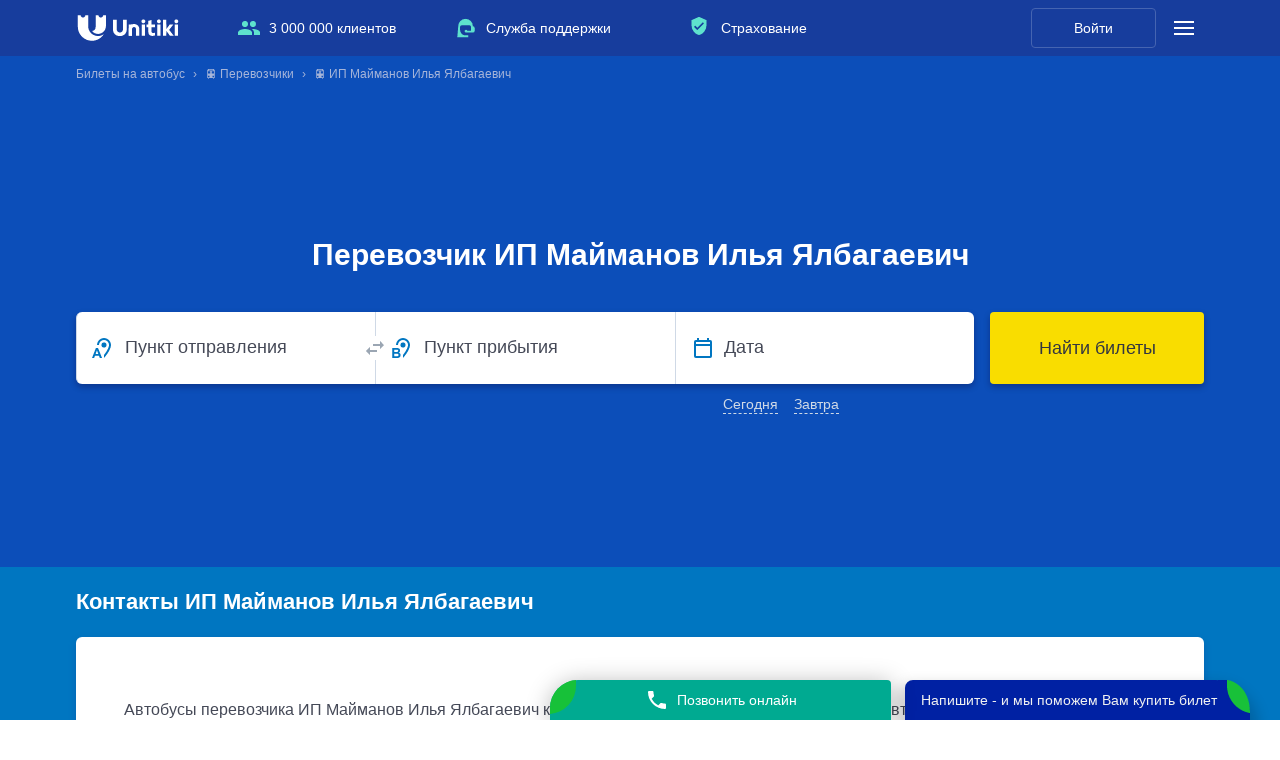

--- FILE ---
content_type: text/html; charset=UTF-8
request_url: https://unitiki.by/perevozchiki/IP-Maymanov-Ilya-Yalbagaevich
body_size: 20892
content:
<!DOCTYPE html>
<html lang="ru">
<head>
            <link rel="preload" href="https://cdn.sales-ninja.me/userBundle.js" as="script">
        
    <meta http-equiv="Content-Type" content="text/html; charset=utf-8">
    <meta name="viewport" content="width=device-width, initial-scale=1, viewport-fit=cover"/>
        <meta name="apple-itunes-app" content="app-id=1450181152">
    <meta name="google-play-app" content="app-id=com.unitiki.app">
                <meta name="format-detection" content="telephone=no">
    <title>Перевозчик ИП Майманов Илья Ялбагаевич — купить билет на автобус онлайн | Расписание рейсов, актуальные цены и отзывы | Unitiki.by</title>
            <meta name="description" content="Перевозчик ИП Майманов Илья Ялбагаевич &#128653; Узнайте расписание автобусов перевозчика. &#10004; Реальные отзывы пассажиров и актуальные цены. Низкая стоимость билетов от 72 BYN. Купите электронный билет с помощью сервиса Unitiki.by.">
                <meta name="robots" content="index, follow" />
        <meta property="og:url" content="https://unitiki.by/perevozchiki/IP-Maymanov-Ilya-Yalbagaevich">
    <meta property="og:title" content="Перевозчик ИП Майманов Илья Ялбагаевич">
    <meta property="og:description" content="Перевозчик ИП Майманов Илья Ялбагаевич &#128653; Узнайте расписание автобусов перевозчика. &#10004; Реальные отзывы пассажиров и актуальные цены. Низкая стоимость билетов от 72 BYN. Купите электронный билет с помощью сервиса Unitiki.by.">
    <meta property="og:image" content="https://unitiki.by/img_v5/_common/logo-unitiki.jpg">
    <meta property="og:type" content="product">

        
            <link rel="canonical" href="https://unitiki.by/perevozchiki/IP-Maymanov-Ilya-Yalbagaevich">
                            <link rel="alternate" hreflang="ru-by" href="https://unitiki.by/perevozchiki/IP-Maymanov-Ilya-Yalbagaevich">
                                <link rel="alternate" hreflang="ru-ru" href="https://unitiki.com/perevozchiki/IP-Maymanov-Ilya-Yalbagaevich">
                                <link rel="alternate" hreflang="ru-ua" href="https://unitiki.com.ua/perevozchiki/IP-Maymanov-Ilya-Yalbagaevich">
                    
    <script type='application/ld+json'>{"@context":"http:\/\/schema.org","@type":"WebSite","@id":"#website","url":"https:\/\/unitiki.by\/","name":"Unitiki"}</script>
    <script type='application/ld+json'>{"@context":"http:\/\/schema.org","@type":"Organization","url":"https:\/\/unitiki.by\/", "@id":"#organization","name":"Unitiki","logo":"https:\/\/unitiki.by\/img\/logo.png"}</script>
    <script type="application/ld+json">{"@context":"http:\/\/schema.org","@type":"LocalBusiness","url":"https:\/\/unitiki.by","name":"Unitiki","image":"https:\/\/unitiki.by\/img_v5\/_common\/logo.svg","description":"Unitiki.by позволяет Вам купить билеты на автобус. На нашем сервисе Вы можете посмотреть расписание автобусов и купить билеты на рейсы перевозчиков по России, СНГ и Европе.","email":"help@unitiki.com","telephone":"8 800 444-34-51","address":{"@type":"PostalAddress","addressLocality":"Россия, Москва","streetAddress":"Краснопролетарская улица, 16с1"},"geo":{"@type":"GeoCoordinates","latitude":"55.777202","longitude":"37.607853"}}</script>
                        <script type='application/ld+json'>{"@context":"http:\/\/schema.org","@type":"Product","name":"ИП Майманов Илья Ялбагаевич","image":"https:\/\/unitiki.by\/img_v5\/_common\/logo.svg","description":"Перевозчик ИП Майманов Илья Ялбагаевич &#128653; Узнайте расписание автобусов перевозчика. &#10004; Реальные отзывы пассажиров и актуальные цены. Низкая стоимость билетов от 72 BYN. Купите электронный билет с помощью сервиса Unitiki.by.","brand":{"@type":"Brand","name":"Unitiki"},"offers":{"@type":"AggregateOffer","priceCurrency":"BYN","lowPrice":72,"highPrice":127,"url":"https:\/\/unitiki.by\/perevozchiki\/IP-Maymanov-Ilya-Yalbagaevich","offerCount":17},"aggregateRating":{"@type":"AggregateRating","ratingValue":"8.7","bestRating":10,"reviewCount":46},"review":[{"@type":"Review","author":{"@type":"Person","name":"Есения"},"datePublished":"09.09.2025","reviewBody":"Пассажир не оставил комментарии","reviewRating":{"@type":"Rating","bestRating":"10","ratingValue":"10.0"}},{"@type":"Review","author":{"@type":"Person","name":"Яна и Вадим"},"datePublished":"05.09.2025","reviewBody":"Пассажир не оставил комментарии","reviewRating":{"@type":"Rating","bestRating":"10","ratingValue":"10.0"}}]}</script>
            
            <link rel="stylesheet" href="/css_v5/main.css?v=20251008">
    
    
    
            <script src="/js_v5/main-min.js?v=20251008" defer></script>
    
    <link rel="icon"                sizes="196x196" href="/img_v5/favicon/apple-touch-icon.png" type="image/png">
    <link rel="apple-touch-icon"    sizes="196x196" href="/img_v5/favicon/apple-touch-icon.png">
    <link rel="apple-touch-icon"    sizes="72x72"   href="/img_v5/favicon/apple-touch-icon-72x72.png">
    <link rel="apple-touch-icon"    sizes="76x76"   href="/img_v5/favicon/apple-touch-icon-76x76.png">
    <link rel="apple-touch-icon"    sizes="114x114" href="/img_v5/favicon/apple-touch-icon-114x114.png">
    <link rel="apple-touch-icon"    sizes="120x120" href="/img_v5/favicon/apple-touch-icon-120x120.png">
    <link rel="apple-touch-icon"    sizes="144x144" href="/img_v5/favicon/apple-touch-icon-144x144.png">
    <link rel="apple-touch-icon"    sizes="152x152" href="/img_v5/favicon/apple-touch-icon-152x152.png">
    <link rel="icon"                sizes="16x16"   href="/img_v5/favicon/favicon-16.png" />
    <link rel="icon"                sizes="32x32"   href="/img_v5/favicon/favicon-32.png" />
    <link rel="icon"                sizes="48x48"   href="/img_v5/favicon/favicon-48.png" />
    <link rel="icon"                sizes="64x64"   href="/img_v5/favicon/favicon-64.png" />
    <link rel="icon"                sizes="128x128" href="/img_v5/favicon/favicon-128.png"/>

    <meta name="mailru-verification" content="051d8bbec7e0496b" />

        <script type="text/javascript">
        !function(n,e,t,r,a,s){function i(n,r){var a=e.createElement(t),s=e.getElementsByTagName(t)[0];a.async=1,a.src=n,a.onerror=r,s.parentNode.insertBefore(a,s)}n.SalesNinja=["init","start","onPersonalization","reachGoal"].reduce(function(e,t){return e[t]=function(){var e=Array.prototype.slice.call(arguments);e.unshift(t),n[r].apply(0,e)},e},{k:r,ready:!1}),n[r]=function(){var e,t,a=new Promise(function(n,r){e=n,t=r});return(n[r].r=n[r].r||[]).push({s:e,f:t}),(n[r].c=n[r].c||[]).push(arguments),a},i(a,function(){i(s)})}(window,document,"script","ninja","https://cdn.sales-ninja.me/userBundle.js","https://bundle.sales-ninja.me/userBundle.js");

        ninja('init', '3c726a66-1b9c-4de1-9d40-895c3b572705', {fast: true, usePersonalizationForBadInternet: false, sessionCookieKey: 'sn-sid', customerCookieKey: 'sn-cid'});

        ninja('start');
    </script>
    </head>
<body class="">
    <img class="sprite-load" style="position:absolute;top:0;right:0;width:1px;height:1px;z-index:-1000;pointer-events:none;user-select:none;" src="/img_v5/_common/sprite.svg?v=20251008" width="1" height="1" alt="1">
        <script>
        var __ymk__ = '69ff1130-b8ce-4cdb-bd20-bda1aacf3abe';
        var __ymsk__ = 'cb9600b7-3578-4ace-bc35-38474e2f2e7a';
    </script>

    
    

<header class="header--main">
    <div class="main-panel">
        <div class="main-panel__inside">

            <div class="main-logo">
                                    <a class="main-logo__link" href="https://unitiki.by">
                        <img class="main-logo__img" src="/img_v5/_common/logo.svg" width="104" height="26" alt="Unitiki">
                    </a>
                                <a href="https://unitiki.by"></a>
            </div>

            <ul class="main-panel__offers">
                <li class="main-panel__offers-clause main-panel__offers-clause--people j-utp-count">
                    <span class="main-panel__offers-clause-title">3 000 000 клиентов</span>
                    <div class="main-panel__offers-clause-dropdown">
                        <div class="main-panel__offers-clause-content">
                            <span>3&nbsp;000&nbsp;000&nbsp;человек в&nbsp;месяц посещают наш сайт для&nbsp;уточнения расписания и&nbsp;покупки билетов</span>
                        </div>
                        <footer class="main-panel__offers-clause-footer">
                            <ul class="header-reviews-rating">
                                <li class="header-reviews-rating__clause">
                                    <a class="header-reviews-rating__clause-link" href="https://yandex.ru/profile/211917460409">
                                        <img class="header-reviews-rating__clause-picture" src="/img_v5/header/yandex-rating.svg" width="94" height="32" alt="Яндекс">
                                    </a>
                                    <div class="header-reviews-rating__clause-value">
                                        <span class="header-reviews-rating__clause-value-entity">4,9</span> <span class="header-reviews-rating__clause-value-total">/ 5</span>
                                    </div>
                                </li>
                                <li class="header-reviews-rating__clause">
                                    <a class="header-reviews-rating__clause-link" href="https://www.google.ru/maps/place/Unitiki+-+%D0%91%D0%B8%D0%BB%D0%B5%D1%82%D1%8B+%D0%BD%D0%B0+%D0%B0%D0%B2%D1%82%D0%BE%D0%B1%D1%83%D1%81/@55.776989,37.607608,15z/data=!4m14!1m8!3m7!1s0x0:0xe6cc411d63acb00f!2zVW5pdGlraSAtINCR0LjQu9C10YLRiyDQvdCwINCw0LLRgtC-0LHRg9GB!8m2!3d55.776923!4d37.6072989!9m1!1b1!3m4!1s0x0:0xe6cc411d63acb00f!8m2!3d55.776923!4d37.6072989">
                                        <img class="header-reviews-rating__clause-picture" src="/img_v5/header/google-rating.svg" width="94" height="32" alt="Google">
                                    </a>
                                    <div class="header-reviews-rating__clause-value">
                                        <span class="header-reviews-rating__clause-value-entity">4,3</span> <span class="header-reviews-rating__clause-value-total">/ 5</span>
                                    </div>
                                </li>
                            </ul>
                        </footer>
                    </div>
                </li>
                <li class="main-panel__offers-clause main-panel__offers-clause--support j-utp-count">
                    <span class="main-panel__offers-clause-title">Служба поддержки</span>
                    <div class="main-panel__offers-clause-dropdown">
                        <div class="main-panel__offers-clause-content">
                            <ul class="header-offers-support">
                                                                <li class="header-offers-support__clause header-offers-support__clause--email">
                                    <a class="header-offers-support__clause-link" href="mailto:help@unitiki.com">help@unitiki.com</a>
                                </li>
                            </ul>
                        </div>
                    </div>
                </li>
                <li class="main-panel__offers-clause main-panel__offers-clause--insurance j-utp-count">
                    <span class="main-panel__offers-clause-title">Страхование</span>
                    <div class="main-panel__offers-clause-dropdown">
                        <div class="main-panel__offers-clause-content">
                            <span>Вы можете защитить поездку от&nbsp;непредвиденных расходов</span>
                        </div>
                        <footer class="main-panel__offers-clause-footer">
                            <img class="main-panel__offers-clause--insurance-logo" src="/img_v5/header/logo-alfastrah.svg" width="125" height="26" alt="Альфа Страхование">
                        </footer>
                    </div>
                </li>
            </ul>

            <div class="main-panel__callcenter main-panel__callcenter--active">
                            </div>

            <div class="main-panel__profile">
                                    <a href="/login" class="main-panel__profile-link">Войти</a>
                            </div>

            <div class="main-panel__submenu">
                <span class="main-panel__submenu-icon j-show-submenu">
                    <span class="main-panel__submenu-icon__inside"></span>
                </span>
                <div class="main-panel__overlay">
                    <div class="main-panel__overlay-fade j-close-submenu"></div>
                    <aside class="main-panel__modal">
                        <section class="main-panel__modal-section">
                            <div class="modal-support">
                                <div class="modal-support__message">Обращайтесь по&nbsp;любым вопросам <br>в&nbsp;нашу службу поддержки</div>
                                                                <a class="modal-support__email" href="mailto:help@unitiki.com">help@unitiki.com</a>
                            </div>
                        </section>
                        <section class="main-panel__modal-section">
                            <ul class="main-panel__offers">
                                <li class="main-panel__offers-clause main-panel__offers-clause--people">
                                    <span class="main-panel__offers-clause-title j-show-modal-utp j-mobile-present-click-count">3 000 000 клиентов</span>
                                    <div class="main-panel__offers-clause-dropdown">
                                        <div class="main-panel__offers-clause-content">
                                            <span>3&nbsp;000&nbsp;000&nbsp;человек в&nbsp;месяц посещают наш сайт для&nbsp;уточнения расписания и&nbsp;покупки билетов</span>
                                        </div>
                                        <footer class="main-panel__offers-clause-footer">
                                            <ul class="header-reviews-rating">
                                                <li class="header-reviews-rating__clause">
                                                    <a class="header-reviews-rating__clause-link" href="https://yandex.ru/profile/211917460409">
                                                        <img class="header-reviews-rating__clause-picture" src="/img_v5/header/yandex-rating.svg" width="94" height="32" alt="Яндекс">
                                                    </a>
                                                    <div class="header-reviews-rating__clause-value">
                                                        <span class="header-reviews-rating__clause-value-entity">4,9</span> <span class="header-reviews-rating__clause-value-total">/ 5</span>
                                                    </div>
                                                </li>
                                                <li class="header-reviews-rating__clause">
                                                    <a class="header-reviews-rating__clause-link" href="https://www.google.ru/maps/place/Unitiki+-+%D0%91%D0%B8%D0%BB%D0%B5%D1%82%D1%8B+%D0%BD%D0%B0+%D0%B0%D0%B2%D1%82%D0%BE%D0%B1%D1%83%D1%81/@55.776989,37.607608,15z/data=!4m14!1m8!3m7!1s0x0:0xe6cc411d63acb00f!2zVW5pdGlraSAtINCR0LjQu9C10YLRiyDQvdCwINCw0LLRgtC-0LHRg9GB!8m2!3d55.776923!4d37.6072989!9m1!1b1!3m4!1s0x0:0xe6cc411d63acb00f!8m2!3d55.776923!4d37.6072989">
                                                        <img class="header-reviews-rating__clause-picture" src="/img_v5/header/google-rating.svg" width="94" height="32" alt="Google">
                                                    </a>
                                                    <div class="header-reviews-rating__clause-value">
                                                        <span class="header-reviews-rating__clause-value-entity">4,3</span> <span class="header-reviews-rating__clause-value-total">/ 5</span>
                                                    </div>
                                                </li>
                                            </ul>
                                        </footer>
                                    </div>
                                </li>
                                <li class="main-panel__offers-clause main-panel__offers-clause--support">
                                    <span class="main-panel__offers-clause-title j-show-modal-utp j-mobile-present-click-count">Служба поддержки</span>
                                    <div class="main-panel__offers-clause-dropdown">
                                        <div class="main-panel__offers-clause-content">
                                            <ul class="header-offers-support">
                                                <li class="header-offers-support__clause header-offers-support__clause--callcenter header-offers-support__clause--callcenter--active">
                                                    <a class="header-offers-support__clause-phone" href="tel:8 (800) 444-34-51">8 (800) 444-34-51</a>
                                                    <div class="header-offers-support__clause-time">Круглосуточно</div>
                                                </li>
                                                <li class="header-offers-support__clause header-offers-support__clause--email">
                                                    <a class="header-offers-support__clause-link" href="mailto:help@unitiki.com">help@unitiki.com</a>
                                                </li>
                                            </ul>
                                        </div>
                                    </div>
                                </li>
                                <li class="main-panel__offers-clause main-panel__offers-clause--insurance">
                                    <span class="main-panel__offers-clause-title j-show-modal-utp j-mobile-present-click-count">Страхование</span>
                                    <div class="main-panel__offers-clause-dropdown">
                                        <div class="main-panel__offers-clause-content">
                                            <span>Вы можете защитить поездку от&nbsp;непредвиденных расходов</span>
                                        </div>
                                        <footer class="main-panel__offers-clause-footer">
                                            <img class="main-panel__offers-clause--insurance-logo" src="/img_v5/header/logo-alfastrah.svg" width="125" height="26" alt="Альфа Страхование">
                                        </footer>
                                    </div>
                                </li>
                            </ul>
                        </section>
                        <section class="main-panel__modal-section">
                            <ul class="modal-sidemenu">
                                <li class="modal-sidemenu__clause"><a class="modal-sidemenu__clause-link" href="/faq/common">Пассажирам</a></li>
                                <li class="modal-sidemenu__clause"><a class="modal-sidemenu__clause-link" href="/agents">Агентам</a></li>
                                <li class="modal-sidemenu__clause"><a class="modal-sidemenu__clause-link" href="/partners">Партнерам</a></li>
                                <li class="modal-sidemenu__clause"><a class="modal-sidemenu__clause-link" href="/contacts">Контакты</a></li>
                            </ul>
                        </section>
                        <section class="main-panel__modal-section">
                            <header class="modal-geography__header">География</header>
                            <!--noindex-->
                            <nav class="modal-geography">
                                                                                                        <a class="modal-geography__link modal-geography__link--com" href="https://unitiki.com/">Билеты на автобусы России</a>
                                                                                                                                                                                                                <a class="modal-geography__link modal-geography__link--by" href="https://unitiki.by/">Билеты на автобусы Беларуси</a>
                                                                                                </nav>
                            <!--/noindex-->
                        </section>
                        <span class="main-panel__modal-close j-close-submenu"></span>
                        <span class="main-panel__modal-arrowclose j-close-submenu"></span>
                        <span class="main-panel__modal-subtitle">Меню</span>
                    </aside>
                </div>
            </div>
        </div>
    </div>

    <div class="sub-panel ">
        <div class="sub-panel__inside">
                    <div class="sub-panel__breadcrumbs">
                            <nav class="breadcrumbs__inside">
               <ul itemscope="" itemtype="http://schema.org/BreadcrumbList" class="new-breadcrumb-list breadcrumbs__thread">
                                    <li itemprop="itemListElement" itemscope="" itemtype="http://schema.org/ListItem" class="new-breadcrumb breadcrumbs__clause">
                        <span><a href="/" title="Билеты на автобус" itemscope="" itemprop="item" itemtype="http://schema.org/Thing" itemid="https://unitiki.by/"><span itemprop="name">Билеты на автобус</span></a></span>
                        <meta itemprop="position" content="0">
                    </li>
                                    <li itemprop="itemListElement" itemscope="" itemtype="http://schema.org/ListItem" class="new-breadcrumb breadcrumbs__clause">
                        <span><a href="/perevozchiki" title="&#128653;&nbsp;Перевозчики" itemscope="" itemprop="item" itemtype="http://schema.org/Thing" itemid="https://unitiki.by/perevozchiki"><span itemprop="name">&#128653;&nbsp;Перевозчики</span></a></span>
                        <meta itemprop="position" content="1">
                    </li>
                                    <li itemprop="itemListElement" itemscope="" itemtype="http://schema.org/ListItem" class="new-breadcrumb breadcrumbs__clause">
                        <span><a href="/perevozchiki/IP-Maymanov-Ilya-Yalbagaevich" title="&#128653;&nbsp;ИП Майманов Илья Ялбагаевич" itemscope="" itemprop="item" itemtype="http://schema.org/Thing" itemid="https://unitiki.by/perevozchiki/IP-Maymanov-Ilya-Yalbagaevich"><span itemprop="name">&#128653;&nbsp;ИП Майманов Илья Ялбагаевич</span></a></span>
                        <meta itemprop="position" content="2">
                    </li>
                               </ul>
            </nav>
                    </div>
                            <div class="main-ride-search j-main-ride-search">
                                    <h1 class="main-ride-search__title">Перевозчик ИП Майманов Илья Ялбагаевич</h1>
                                <form action="/ride/search" method="get" class="main-ride-search__form-tag main-ride-search__form-tag--crouched j-header-search-form">
                                        <div class="main-ride-search__crouched j-search__rollout">
                        <div class="main-ride-search__crouched-inside">
                            <div class="main-ride-search__crouched-entity">
                                <div class="main-ride-search__crouched-cities">Найти билеты</div>
                                <div class="main-ride-search__crouched-date"></div>
                            </div>
                        </div>
                    </div>
                    <div class="main-ride-search__form">
                        <div class="main-ride-search__form-fields">
                            <div class="input-block j-ride-search-input-hold main-ride-search__input-wrapper main-ride-search__input-wrapper--from main-ride-search__input-wrapper--covered input-block--covered">
                                <input autocomplete="off" placeholder="Город отправления" type="text" class="input-block__input j-ride-search-input j-ride-search-from main-ride-search__input main-ride-search__input--from" value="" data-city-title="">
                                <input autocomplete="off" type="hidden" class="city-start-lat city-text-lat" name="city_start_lat" value="">
                                <input autocomplete="off" type="hidden" class="city-start-id req city-id" name="city_start" value="">
                                <input autocomplete="off" type="hidden" class="city-start-region-title-lat" name="city_start_region_title_lat" value="">
                                <input autocomplete="off" type="hidden" class="station-id-start" name="station_id_start" value="" data-optional="1">
                                <div class="input-block__placeholder main-ride-search__input-placeholder">Пункт отправления</div>
                                <span class="main-ride-search__input-overlay j-mobile-modal-search-from"></span>
                            </div>
                            <div class="main-ride-search__switch">
                                <span class="main-ride-search__switch-inside j-ride-search-switcher main-ride-search__switch-inside--unroll"></span>
                            </div>
                            <div class="input-block j-ride-search-input-hold main-ride-search__input-wrapper main-ride-search__input-wrapper--to main-ride-search__input-wrapper--covered input-block--covered">
                                <input autocomplete="off" placeholder="Город прибытия" type="text" class="input-block__input j-ride-search-input j-ride-search-to main-ride-search__input main-ride-search__input--to" value="" data-city-title="">
                                <input autocomplete="off" type="hidden" class="city-end-lat city-text-lat" name="city_end_lat" value="">
                                <input autocomplete="off" type="hidden" class="city-end-id req city-id" name="city_end" value="">
                                <input autocomplete="off" type="hidden" class="city-end-region-title-lat" name="city_end_region_title_lat" value="">
                                <input autocomplete="off" type="hidden" class="station-id-end" name="station_id_end" value="" data-optional="1">
                                <div class="input-block__placeholder main-ride-search__input-placeholder">Пункт прибытия</div>
                                <div class="main-ride-search__input-overlay j-mobile-modal-search-to"></div>
                            </div>
                            <div class="input-block j-ride-search-input-hold main-ride-search__input-wrapper main-ride-search__input-wrapper--date main-ride-search__input-wrapper--solid main-ride-search__input-wrapper--covered">
                                <input autocomplete="off" readonly="readonly" type="text" class="input-block__input j-ride-search-input j-ride-search-date main-ride-search__input main-ride-search__input--date j-ride-calendar j-ride-calendar__header" name="date" placeholder="ДД.ММ.ГГГГ" value="">
                                <div class="input-block__placeholder main-ride-search__input-placeholder">Дата</div>
                                <label class="main-ride-search__pic j-ride-calendar j-ride-calendar__header"></label>
                                                                <ul class="main-ride-search__quick-dates">
                                    <li class="main-ride-search__quick-date j-choose-date-today">Сегодня</li>
                                    <li class="main-ride-search__quick-date j-choose-date-tomorrow">Завтра</li>
                                </ul>
                                                            </div>
                        </div>
                        <button class="main-ride-search__submit button j-submit-ride-search" type="submit">
                            <span class="button__entity">Найти билеты</span>
                        </button>
                    </div>
                </form>

                <input type="hidden" name="loaded_city_start_id" value="">
                <input type="hidden" name="loaded_city_end_id" value="">
                <input type="hidden" name="loaded_station_id_start" value="">
                <input type="hidden" name="loaded_station_id_end" value="">
                <input type="hidden" name="loaded_widget_date" value="">
            </div>
        </div>
                        </div>
    </div>
</header>
<main>
    <div class="main__inside">
                <section class="carrier-contacts">
            <h2 class="carrier-contacts__title">Контакты ИП Майманов Илья Ялбагаевич</h2>
            <div class="carrier-contacts__content blank">
                
                                <p class="carrier-contacts__info">
                    Автобусы перевозчика ИП Майманов Илья Ялбагаевич  курсируют по&nbsp;1 маршруту,  отправляются из&nbsp;1&nbsp;автовокзала  в&nbsp;17 населенных пунктов,  количество рейсов: 121, купить билет на&nbsp;автобус можно по&nbsp;цене от&nbsp;72&nbsp;BYN. По&nbsp;усредненной оценке 45 пользователей,  перевозчик заслужил оценку 8.7 из&nbsp;10.0. Все отзывы о&nbsp;перевозчике ИП Майманов Илья Ялбагаевич являются реальными, оставить их могут только пассажиры, купившие билет на&nbsp;автобус данной фирмы и&nbsp;осуществившие поездку. Расписание автобусов ИП Майманов Илья Ялбагаевич всегда актуальное и&nbsp;обновляется в&nbsp;реальном времени.
                </p>
            </div>
        </section>
                        <section class="blank">
                    <section class="stations-start-end" style="margin-bottom: 16px" >
            <h3 class="stations-start-end__title">Автовокзалы отправления</h3>
            <ul class="station-block">
                                    <li class="station-block__clause">
                        <a class="station-block__link" href="/avtovokzaly/gorno-altaysk/avtovokzal-gorno-altaysk">Горно-Алтайск, Автовокзал Горно-Алтайск</a>
                    </li>
                            </ul>
        </section>
                </section>
                        <section class="ride-list">
            <h2 class="ride-list__title">ИП Майманов Илья Ялбагаевич — цена билетов и расписание автобусов</h2>
            <div class="sort-filter-container">
                <div class="j-sort-holder ride-list-sort" data-sort-chosen="">
    <ul class="ride-list-sort__list">
                    <li class="ride-list-sort__item j-sort-rides" data-type="time-start">
                <label class="ride-list-sort__item-label">Отправление</label>
                <span class="ride-list-sort__item-icon"></span>
            </li>
                    <li class="ride-list-sort__item j-sort-rides" data-type="schedule">
                <label class="ride-list-sort__item-label">Расписание</label>
                <span class="ride-list-sort__item-icon"></span>
            </li>
                    <li class="ride-list-sort__item j-sort-rides" data-type="time-way">
                <label class="ride-list-sort__item-label">Время в пути</label>
                <span class="ride-list-sort__item-icon"></span>
            </li>
                    <li class="ride-list-sort__item j-sort-rides" data-type="time-end">
                <label class="ride-list-sort__item-label">Прибытие</label>
                <span class="ride-list-sort__item-icon"></span>
            </li>
                    <li class="ride-list-sort__item j-sort-rides" data-type="carrier-rating">
                <label class="ride-list-sort__item-label">Рейтинг</label>
                <span class="ride-list-sort__item-icon"></span>
            </li>
                    <li class="ride-list-sort__item j-sort-rides" data-type="price">
                <label class="ride-list-sort__item-label">Цена</label>
                <span class="ride-list-sort__item-icon"></span>
            </li>
            </ul>
</div>
<div class="mobile-ride-list-sort j-mobile-sort-toggler">
    <label class="mobile-ride-list-sort__label j-mobile-sort-toggler">Отсортировано по </label>
    <ul class="mobile-ride-list-sort__list">
                    <li class="mobile-ride-list-sort__item j-mobile-sort" data-type="price" data-order="asc">
                <input class="mobile-ride-list-sort__item-radio" type="radio" name="sort-type" value="1">
                <label class="mobile-ride-list-sort__item-label">Цена: по возрастанию</label>
            </li>
                    <li class="mobile-ride-list-sort__item j-mobile-sort" data-type="price" data-order="desc">
                <input class="mobile-ride-list-sort__item-radio" type="radio" name="sort-type" value="2">
                <label class="mobile-ride-list-sort__item-label">Цена: по убыванию</label>
            </li>
                    <li class="mobile-ride-list-sort__item j-mobile-sort" data-type="time-way" data-order="asc">
                <input class="mobile-ride-list-sort__item-radio" type="radio" name="sort-type" value="3">
                <label class="mobile-ride-list-sort__item-label">Время в пути: по возрастанию</label>
            </li>
                    <li class="mobile-ride-list-sort__item j-mobile-sort m-hidden" data-type="time-way" data-order="desc">
                <input class="mobile-ride-list-sort__item-radio" type="radio" name="sort-type" value="4">
                <label class="mobile-ride-list-sort__item-label">Время в пути: по убыванию</label>
            </li>
                    <li class="mobile-ride-list-sort__item j-mobile-sort" data-type="time-start" data-order="asc">
                <input class="mobile-ride-list-sort__item-radio" type="radio" name="sort-type" value="5">
                <label class="mobile-ride-list-sort__item-label">Время отправления: раньше</label>
            </li>
                    <li class="mobile-ride-list-sort__item j-mobile-sort" data-type="time-start" data-order="desc">
                <input class="mobile-ride-list-sort__item-radio" type="radio" name="sort-type" value="6">
                <label class="mobile-ride-list-sort__item-label">Время отправления: позже</label>
            </li>
                    <li class="mobile-ride-list-sort__item j-mobile-sort" data-type="time-end" data-order="asc">
                <input class="mobile-ride-list-sort__item-radio" type="radio" name="sort-type" value="7">
                <label class="mobile-ride-list-sort__item-label">Время прибытия: раньше</label>
            </li>
                    <li class="mobile-ride-list-sort__item j-mobile-sort" data-type="time-end" data-order="desc">
                <input class="mobile-ride-list-sort__item-radio" type="radio" name="sort-type" value="8">
                <label class="mobile-ride-list-sort__item-label">Время прибытия: позже</label>
            </li>
                    <li class="mobile-ride-list-sort__item j-mobile-sort" data-type="carrier-rating" data-order="desc">
                <input class="mobile-ride-list-sort__item-radio" type="radio" name="sort-type" value="9">
                <label class="mobile-ride-list-sort__item-label">Рейтинг перевозчика: лучшие</label>
            </li>
                    <li class="mobile-ride-list-sort__item j-mobile-sort m-hidden" data-type="carrier-rating" data-order="asc">
                <input class="mobile-ride-list-sort__item-radio" type="radio" name="sort-type" value="9">
                <label class="mobile-ride-list-sort__item-label">Рейтинг перевозчика: ниже</label>
            </li>
                    <li class="mobile-ride-list-sort__item j-mobile-sort" data-type="schedule" data-order="desc">
                <input class="mobile-ride-list-sort__item-radio" type="radio" name="sort-type" value="10">
                <label class="mobile-ride-list-sort__item-label">Расписание: ходят часто</label>
            </li>
                    <li class="mobile-ride-list-sort__item j-mobile-sort m-hidden" data-type="schedule" data-order="asc">
                <input class="mobile-ride-list-sort__item-radio" type="radio" name="sort-type" value="10">
                <label class="mobile-ride-list-sort__item-label">Расписание: ходят редко</label>
            </li>
            </ul>
</div>



                <div class="j-filter-holder ride-list-filter">
    <menu class="ride-list-filter__list">
        <li class="ride-list-filter__item j-filter-rides m-hidden" data-type="from-station" data-filter-count="">
            <label class="ride-list-filter__item-label">Откуда</label>
            <span class="ride-list-filter__item-icon"></span>
            <div class="ride-list-filter__filter-container">
                <ul class="ride-list-filter__filter-list"></ul>
                <label class="ride-list-filter__filter-reset">Сбросить</label>
            </div>
        </li>
        <li class="ride-list-filter__item j-filter-rides m-hidden" data-type="to-station" data-filter-count="">
            <label class="ride-list-filter__item-label">Куда</label>
            <span class="ride-list-filter__item-icon"></span>
            <div class="ride-list-filter__filter-container">
                <ul class="ride-list-filter__filter-list"></ul>
                <label class="ride-list-filter__filter-reset">Сбросить</label>
            </div>
        </li>
    </menu>
</div>
<section class="content-block filter-message-box m-hidden">
    <div class="filter-message-box__icon"></div>
    <div class="filter-message-box__content">
        <header class="filter-message-box__header">
            <div class="filter-message-box__header-title">Рейсы не найдены</div>
        </header>
        <div class="filter-message-box__text">К сожалению рейсов с такими запросами нет. Попробуйте смягчить условия поиска.</div>
    </div>
    <div class="filter-message-box__button-block">
        <button class="button filter-message-box__button j-reset-all-filters">
            <span class="button__entity">Сбросить фильтрацию</button>
        </button>
    </div>
</section>



            </div>
            <ul class="ride-list__cards j-ride-list-sort-container">
                                            <li class="ride-schedule j-ride-card-sort j-ride-card ride-schedule--with-labels j-e-ticket-card j-ride-card-new j-ride-card-new-interwindow ride-schedule--long"
            data-ridesegmentid="900705962"
            data-carrier-id="2877"
            data-price="72"
            data-currency="BYN"
            data-time-start="10:00"
            data-time-end="14:00"
            data-station-start="70995"
            data-station-start-title="Автовокзал Горно-Алтайск"
            data-station-start-verified="3"
            data-station-end="163769"
            data-station-end-title="Ело с"
            data-station-end-verified="11"
            data-date-start="2026-01-18"
            data-date-end="2026-01-18"
            data-date-diff="14400"
            data-timestamp-start="1768705200"
            data-timestamp-end="1768719600"
            data-has-place="1"
            data-carrier-rating="8.69"
            data-carrier-title="ИП Майманов Илья Ялбагаевич"
            data-schedule-days="4"            data-auxiliary-href=""
            data-city-start-country-iso="RU"
            data-city-start-id="2902"
            data-city-start-title="Горно-Алтайск"
            data-city-start-title-lat="Gorno-Altaysk"
            data-city-end-id="141544"
            data-city-end-title="Алтай"
            data-city-end-title-lat="Altay"
            data-route-name="Горно-Алтайск - Тюнгур"
        >
                                <div class="block-label__wrapper">
                                            <div class="block-label block-label--bus-station ">
            <span class="block-label__entity">Рейс с автовокзала</span>
        </div>
                                    </div>
                            <span class="ride-card__mobile-overlay j-mobile-button-overlay"></span>
            <span class="ride-card__desktop-overlay j-desktop-details-overlay"></span>

            
            <div class="ride-schedule__date-info">
                <time class="ride-schedule__time">10:00</time>
                <div class="ride-schedule__desk">Вт,&nbspЧт,&nbspСб,&nbspВс</div>

                <span class="ride-schedule__duration">                <span>4ч</span>                </span>

                <time class="ride-schedule__time">14:00</time>
                <div class="ride-schedule__desk">В тот же день</div>
            </div>

            <div class="ride-schedule__button-wrapper">
                <div class="ride-schedule__price-block">
                    <div class="ride-schedule__price-container">
                        <span class="ride-schedule__price-prefix">~&nbsp;</span><span class="ride-schedule__price">72</span><span class="ride-schedule__currency" data-currency="B.">&nbsp;BYN</span>
                    </div>
                    <span class="ride-schedule__price-auxiliary"><span class="mq-phablet-hide">за&nbsp;1&nbsp;пассажира</span><span class="mq-phablet-show">Вт,&nbspЧт,&nbspСб,&nbspВс</span></span>
                </div>
                <button class="button button--secondary ride-schedule__submit j-ride-calendar j-ride-calendar__button j-choose-date-counter j-ride-button" type="button">
                    <span class="button__entity ride-schedule__choose-date">Купить&nbsp;билет</span>
                </button>
                                    <div class="ride-schedule__e-ticket-block">
                        <span class="ride-schedule__e-ticket-block-entity untk-tooltip untk-tooltip--align-right untk-tooltip--stem-right untk-tooltip--mobile-active"><span class="ride-schedule__e-ticket-block-info">Билет печатать не&nbsp;нужно</span><span class="untk-tooltip__container" style="width: 264px">Такой билет достаточно показать контролеру на&nbsp;экране устройства. Не&nbsp;забудьте оригинал документа, указанного при&nbsp;оформлении.</span></span>
                    </div>
                            </div>

            <div class="ride-schedule__station-info">
                <div class="ride-schedule__place ride-schedule__place--coordinates j-show-map j-ride-station-start untk-tooltip untk-tooltip--delayed"
                    data-id="70995"
                    data-latitude="51.95596470838587"
                    data-longitude="85.94106619262502"
                    data-station_title="Автовокзал Горно-Алтайск"
                    data-station_address="проспект Коммунистический, дом 55"
                >
                    <span class="ride-schedule__station"><span class="ride-schedule__station-entity">Горно-Алтайск, Автовокзал Горно-Алтайск</span></span>
                    <span class="ride-schedule__address"><span class="ride-schedule__address-entity">проспект Коммунистический, дом 55</span></span>
                    <span class="untk-tooltip__container">Посмотреть на карте</span>                </div>
                <div class="ride-schedule__place"
                    data-id="163769"
                    data-latitude=""
                    data-longitude=""
                    data-station_title="Ело с"
                    data-station_address=""
                >
                    <span class="ride-schedule__station"><span class="ride-schedule__station-entity">Алтай, Ело с</span></span>
                    <span class="ride-schedule__address"><span class="ride-schedule__address-entity"></span></span>
                                    </div>
            </div>

            <div class="ride-schedule__dropdown-control j-ride-card-dropdown" data-type="schedule"></div>

            <div class="ride-schedule__footer">
                <ul class="ride-schedule__footer-elements">
                    <li class="ride-schedule__footer-item ride-schedule__footer-item--rating">
                                                                                <span class="ride-schedule__label ride-schedule__label--rating j-ride-rating-search j-show-carrier-rating" data-partner-id="1058" data-carrier-id="2877" style="background-color: #00aa91">
                                <span class="ride-schedule__rating-value">8.7</span>
                                <span class="ride-schedule__rating-description mq-phablet-hide">Потрясающе</span>
                            </span>
                            <span class="ride-schedule__rating-description mq-phablet-show j-show-carrier-rating" data-partner-id="1058" data-carrier-id="2877">Потрясающе</span>
                                            </li>
                    <li class="ride-schedule__footer-item ride-schedule__footer-item--reviews mq-laptop-hide">
                        <span class="ride-schedule__carrier-review-link j-show-carrier-rating" data-partner-id="1058" data-carrier-id="2877">Отзывы</span>
                    </li>
                    <li class="ride-schedule__footer-item ride-schedule__footer-item--carrier ride-schedule__footer-item--shrinkable ride-schedule__footer-item--growable ride-schedule__footer-item--clippable">
                        <span class="ride-schedule__carrier">
                            <span class="ride-schedule__carrier-heading">Перевозчик:&nbsp;</span>
                            <span class="ride-schedule__carrier-entity">
                                <span class="ride-schedule__carrier-title j-show-carrier-rating" data-partner-id="1058" data-carrier-id="2877">ИП Майманов Илья Ялбагаевич</span>
                            </span>
                        </span>
                    </li>
                    <li class="ride-schedule__footer-item ride-schedule__footer-item--properties">
                        <div class="ride-schedule__details-area j-ride-card-dropdown" data-type="schedule">
                            <ul class="ride-schedule__property-icons">
                                                                    <li class="ride-schedule__property-icon route-property--e-ticket untk-tooltip"><span class="untk-tooltip__container">Электронный билет</span></li>
                                                                    <li class="ride-schedule__property-icon route-property--documents untk-tooltip"><span class="untk-tooltip__container">Нужны документы</span></li>
                                                            </ul>
                            <div class="ride-schedule__details-link-holder j-ride-card-dropdown" data-type="schedule">
                                <span class="ride-schedule__details-link j-ride-card-dropdown" data-type="schedule" data-text-open="Детали рейса" data-text-close="Скрыть детали"></span>
                            </div>
                        </div>
                    </li>
                </ul>
            </div>

            <div class="ride-schedule__dropdown">
                <div class="ride-schedule__route-info j-waypoints-container">
                    <div class="ride-card__waypoints-loader j-waypoints-loader">
                        <div class="ride-card__waypoints-loader-title">Загрузка маршрута</div>
                        <div class="ride-card__waypoints-loader-image"><img src="/img_v5/_common/loader-waypoints.png" alt="loading waypoints" width="160" height="20"></div>
                    </div>
                </div>

                <div class="ride-schedule__route-bus-info">
                    <div class="ride-schedule__route">
                        <span class="ride-schedule__route-title">Маршрут:</span>
                        <span class="ride-schedule__route-name">Горно-Алтайск - Тюнгур</span>
                    </div>
                                            <div class="ride-schedule__bus untk-tooltip untk-tooltip--utilizable untk-tooltip--stem-left untk-tooltip--mobile-active">
                            <span class="ride-schedule__bus-title">Автобус:</span>
                            <span class="ride-schedule__bus-name"><span class="ride-schedule__bus-name-entity">Автобус 15 мест</span> <span class="ride-schedule__bus-info-icon"></span></span>
                            <span class="untk-tooltip__container" style="width: 280px">Перевозчик имеет право изменить транспортное средство в&nbsp;случае его неисправности, аварией и&nbsp;других подобных ситуаций</span>
                        </div>
                                        <ul class="ride-schedule__route-properties">
                                                    <li class="ride-schedule__route-property route-property--e-ticket">Электронный билет</li>
                                                    <li class="ride-schedule__route-property route-property--documents">Нужны документы</li>
                                            </ul>
                    <div class="ride-schedule__bus-container j-bus-container"></div>
                </div>


                <div class="ride-schedule__line"></div>
                <div class="ride-schedule__inner-control j-ride-card-dropdown" data-type="schedule"></div>

                <div class="ride-schedule__additional-info">
                    <div class="ride-schedule__modal-info ride-schedule__modal-info--luggage j-luggage-footer j-dialog-create m-hidden" data-dialog-content="" data-dialog-title="Провоз багажа" data-dialog-id="#dialog-simple"><span class="ride-schedule__modal-info-entity">Багаж</span></div>
                    <div class="ride-schedule__modal-info ride-schedule__modal-info--refund j-refund-footer" data-dialog-content="" data-dialog-title="Обмен и возврат билета" data-dialog-id="#dialog-simple"><span class="ride-schedule__modal-info-entity j-modal-info-entity">Возврат</span></div>
                    <div class="ride-schedule__modal-info ride-schedule__modal-info--how-to j-how-to-footer" data-dialog-content="" data-dialog-title="Как воспользоваться билетом" data-dialog-id="#dialog-simple"><span class="ride-schedule__modal-info-entity j-modal-info-entity">Как воспользоваться билетом</span></div>
                </div>
            </div>

                    </li>
                                            <li class="ride-schedule j-ride-card-sort j-ride-card ride-schedule--with-labels j-e-ticket-card j-ride-card-new j-ride-card-new-interwindow ride-schedule--long"
            data-ridesegmentid="900700033"
            data-carrier-id="2877"
            data-price="79"
            data-currency="BYN"
            data-time-start="10:00"
            data-time-end="14:30"
            data-station-start="70995"
            data-station-start-title="Автовокзал Горно-Алтайск"
            data-station-start-verified="3"
            data-station-end="3771"
            data-station-end-title="Ябоган"
            data-station-end-verified="11"
            data-date-start="2026-01-18"
            data-date-end="2026-01-18"
            data-date-diff="16200"
            data-timestamp-start="1768705200"
            data-timestamp-end="1768721400"
            data-has-place="1"
            data-carrier-rating="8.69"
            data-carrier-title="ИП Майманов Илья Ялбагаевич"
            data-schedule-days="4"            data-auxiliary-href=""
            data-city-start-country-iso="RU"
            data-city-start-id="2902"
            data-city-start-title="Горно-Алтайск"
            data-city-start-title-lat="Gorno-Altaysk"
            data-city-end-id="5988"
            data-city-end-title="Ябоган"
            data-city-end-title-lat="Yabogan"
            data-route-name="Горно-Алтайск - Тюнгур"
        >
                                <div class="block-label__wrapper">
                                            <div class="block-label block-label--bus-station ">
            <span class="block-label__entity">Рейс с автовокзала</span>
        </div>
                                    </div>
                            <span class="ride-card__mobile-overlay j-mobile-button-overlay"></span>
            <span class="ride-card__desktop-overlay j-desktop-details-overlay"></span>

            
            <div class="ride-schedule__date-info">
                <time class="ride-schedule__time">10:00</time>
                <div class="ride-schedule__desk">Вт,&nbspЧт,&nbspСб,&nbspВс</div>

                <span class="ride-schedule__duration">                <span>4ч</span>        <span>30м</span>        </span>

                <time class="ride-schedule__time">14:30</time>
                <div class="ride-schedule__desk">В тот же день</div>
            </div>

            <div class="ride-schedule__button-wrapper">
                <div class="ride-schedule__price-block">
                    <div class="ride-schedule__price-container">
                        <span class="ride-schedule__price-prefix">~&nbsp;</span><span class="ride-schedule__price">79</span><span class="ride-schedule__currency" data-currency="B.">&nbsp;BYN</span>
                    </div>
                    <span class="ride-schedule__price-auxiliary"><span class="mq-phablet-hide">за&nbsp;1&nbsp;пассажира</span><span class="mq-phablet-show">Вт,&nbspЧт,&nbspСб,&nbspВс</span></span>
                </div>
                <button class="button button--secondary ride-schedule__submit j-ride-calendar j-ride-calendar__button j-choose-date-counter j-ride-button" type="button">
                    <span class="button__entity ride-schedule__choose-date">Купить&nbsp;билет</span>
                </button>
                                    <div class="ride-schedule__e-ticket-block">
                        <span class="ride-schedule__e-ticket-block-entity untk-tooltip untk-tooltip--align-right untk-tooltip--stem-right untk-tooltip--mobile-active"><span class="ride-schedule__e-ticket-block-info">Билет печатать не&nbsp;нужно</span><span class="untk-tooltip__container" style="width: 264px">Такой билет достаточно показать контролеру на&nbsp;экране устройства. Не&nbsp;забудьте оригинал документа, указанного при&nbsp;оформлении.</span></span>
                    </div>
                            </div>

            <div class="ride-schedule__station-info">
                <div class="ride-schedule__place ride-schedule__place--coordinates j-show-map j-ride-station-start untk-tooltip untk-tooltip--delayed"
                    data-id="70995"
                    data-latitude="51.95596470838587"
                    data-longitude="85.94106619262502"
                    data-station_title="Автовокзал Горно-Алтайск"
                    data-station_address="проспект Коммунистический, дом 55"
                >
                    <span class="ride-schedule__station"><span class="ride-schedule__station-entity">Горно-Алтайск, Автовокзал Горно-Алтайск</span></span>
                    <span class="ride-schedule__address"><span class="ride-schedule__address-entity">проспект Коммунистический, дом 55</span></span>
                    <span class="untk-tooltip__container">Посмотреть на карте</span>                </div>
                <div class="ride-schedule__place"
                    data-id="3771"
                    data-latitude=""
                    data-longitude=""
                    data-station_title="Ябоган"
                    data-station_address=""
                >
                    <span class="ride-schedule__station"><span class="ride-schedule__station-entity">Ябоган, автовокзал Ябоган</span></span>
                    <span class="ride-schedule__address"><span class="ride-schedule__address-entity"></span></span>
                                    </div>
            </div>

            <div class="ride-schedule__dropdown-control j-ride-card-dropdown" data-type="schedule"></div>

            <div class="ride-schedule__footer">
                <ul class="ride-schedule__footer-elements">
                    <li class="ride-schedule__footer-item ride-schedule__footer-item--rating">
                                                                                <span class="ride-schedule__label ride-schedule__label--rating j-ride-rating-search j-show-carrier-rating" data-partner-id="1058" data-carrier-id="2877" style="background-color: #00aa91">
                                <span class="ride-schedule__rating-value">8.7</span>
                                <span class="ride-schedule__rating-description mq-phablet-hide">Потрясающе</span>
                            </span>
                            <span class="ride-schedule__rating-description mq-phablet-show j-show-carrier-rating" data-partner-id="1058" data-carrier-id="2877">Потрясающе</span>
                                            </li>
                    <li class="ride-schedule__footer-item ride-schedule__footer-item--reviews mq-laptop-hide">
                        <span class="ride-schedule__carrier-review-link j-show-carrier-rating" data-partner-id="1058" data-carrier-id="2877">Отзывы</span>
                    </li>
                    <li class="ride-schedule__footer-item ride-schedule__footer-item--carrier ride-schedule__footer-item--shrinkable ride-schedule__footer-item--growable ride-schedule__footer-item--clippable">
                        <span class="ride-schedule__carrier">
                            <span class="ride-schedule__carrier-heading">Перевозчик:&nbsp;</span>
                            <span class="ride-schedule__carrier-entity">
                                <span class="ride-schedule__carrier-title j-show-carrier-rating" data-partner-id="1058" data-carrier-id="2877">ИП Майманов Илья Ялбагаевич</span>
                            </span>
                        </span>
                    </li>
                    <li class="ride-schedule__footer-item ride-schedule__footer-item--properties">
                        <div class="ride-schedule__details-area j-ride-card-dropdown" data-type="schedule">
                            <ul class="ride-schedule__property-icons">
                                                                    <li class="ride-schedule__property-icon route-property--e-ticket untk-tooltip"><span class="untk-tooltip__container">Электронный билет</span></li>
                                                                    <li class="ride-schedule__property-icon route-property--documents untk-tooltip"><span class="untk-tooltip__container">Нужны документы</span></li>
                                                            </ul>
                            <div class="ride-schedule__details-link-holder j-ride-card-dropdown" data-type="schedule">
                                <span class="ride-schedule__details-link j-ride-card-dropdown" data-type="schedule" data-text-open="Детали рейса" data-text-close="Скрыть детали"></span>
                            </div>
                        </div>
                    </li>
                </ul>
            </div>

            <div class="ride-schedule__dropdown">
                <div class="ride-schedule__route-info j-waypoints-container">
                    <div class="ride-card__waypoints-loader j-waypoints-loader">
                        <div class="ride-card__waypoints-loader-title">Загрузка маршрута</div>
                        <div class="ride-card__waypoints-loader-image"><img src="/img_v5/_common/loader-waypoints.png" alt="loading waypoints" width="160" height="20"></div>
                    </div>
                </div>

                <div class="ride-schedule__route-bus-info">
                    <div class="ride-schedule__route">
                        <span class="ride-schedule__route-title">Маршрут:</span>
                        <span class="ride-schedule__route-name">Горно-Алтайск - Тюнгур</span>
                    </div>
                                            <div class="ride-schedule__bus untk-tooltip untk-tooltip--utilizable untk-tooltip--stem-left untk-tooltip--mobile-active">
                            <span class="ride-schedule__bus-title">Автобус:</span>
                            <span class="ride-schedule__bus-name"><span class="ride-schedule__bus-name-entity">Автобус 15 мест</span> <span class="ride-schedule__bus-info-icon"></span></span>
                            <span class="untk-tooltip__container" style="width: 280px">Перевозчик имеет право изменить транспортное средство в&nbsp;случае его неисправности, аварией и&nbsp;других подобных ситуаций</span>
                        </div>
                                        <ul class="ride-schedule__route-properties">
                                                    <li class="ride-schedule__route-property route-property--e-ticket">Электронный билет</li>
                                                    <li class="ride-schedule__route-property route-property--documents">Нужны документы</li>
                                            </ul>
                    <div class="ride-schedule__bus-container j-bus-container"></div>
                </div>


                <div class="ride-schedule__line"></div>
                <div class="ride-schedule__inner-control j-ride-card-dropdown" data-type="schedule"></div>

                <div class="ride-schedule__additional-info">
                    <div class="ride-schedule__modal-info ride-schedule__modal-info--luggage j-luggage-footer j-dialog-create m-hidden" data-dialog-content="" data-dialog-title="Провоз багажа" data-dialog-id="#dialog-simple"><span class="ride-schedule__modal-info-entity">Багаж</span></div>
                    <div class="ride-schedule__modal-info ride-schedule__modal-info--refund j-refund-footer" data-dialog-content="" data-dialog-title="Обмен и возврат билета" data-dialog-id="#dialog-simple"><span class="ride-schedule__modal-info-entity j-modal-info-entity">Возврат</span></div>
                    <div class="ride-schedule__modal-info ride-schedule__modal-info--how-to j-how-to-footer" data-dialog-content="" data-dialog-title="Как воспользоваться билетом" data-dialog-id="#dialog-simple"><span class="ride-schedule__modal-info-entity j-modal-info-entity">Как воспользоваться билетом</span></div>
                </div>
            </div>

                    </li>
                                            <li class="ride-schedule j-ride-card-sort j-ride-card ride-schedule--with-labels j-e-ticket-card j-ride-card-new j-ride-card-new-interwindow ride-schedule--long"
            data-ridesegmentid="900700041"
            data-carrier-id="2877"
            data-price="84"
            data-currency="BYN"
            data-time-start="10:00"
            data-time-end="14:50"
            data-station-start="70995"
            data-station-start-title="Автовокзал Горно-Алтайск"
            data-station-start-verified="3"
            data-station-end="3845"
            data-station-end-title="Усть-Кан"
            data-station-end-verified="11"
            data-date-start="2026-01-18"
            data-date-end="2026-01-18"
            data-date-diff="17400"
            data-timestamp-start="1768705200"
            data-timestamp-end="1768722600"
            data-has-place="1"
            data-carrier-rating="8.69"
            data-carrier-title="ИП Майманов Илья Ялбагаевич"
            data-schedule-days="4"            data-auxiliary-href=""
            data-city-start-country-iso="RU"
            data-city-start-id="2902"
            data-city-start-title="Горно-Алтайск"
            data-city-start-title-lat="Gorno-Altaysk"
            data-city-end-id="6038"
            data-city-end-title="Усть-Кан"
            data-city-end-title-lat="Ust-Kan"
            data-route-name="Горно-Алтайск - Тюнгур"
        >
                                <div class="block-label__wrapper">
                                            <div class="block-label block-label--bus-station ">
            <span class="block-label__entity">Рейс с автовокзала</span>
        </div>
                                    </div>
                            <span class="ride-card__mobile-overlay j-mobile-button-overlay"></span>
            <span class="ride-card__desktop-overlay j-desktop-details-overlay"></span>

            
            <div class="ride-schedule__date-info">
                <time class="ride-schedule__time">10:00</time>
                <div class="ride-schedule__desk">Вт,&nbspЧт,&nbspСб,&nbspВс</div>

                <span class="ride-schedule__duration">                <span>4ч</span>        <span>50м</span>        </span>

                <time class="ride-schedule__time">14:50</time>
                <div class="ride-schedule__desk">В тот же день</div>
            </div>

            <div class="ride-schedule__button-wrapper">
                <div class="ride-schedule__price-block">
                    <div class="ride-schedule__price-container">
                        <span class="ride-schedule__price-prefix">~&nbsp;</span><span class="ride-schedule__price">84</span><span class="ride-schedule__currency" data-currency="B.">&nbsp;BYN</span>
                    </div>
                    <span class="ride-schedule__price-auxiliary"><span class="mq-phablet-hide">за&nbsp;1&nbsp;пассажира</span><span class="mq-phablet-show">Вт,&nbspЧт,&nbspСб,&nbspВс</span></span>
                </div>
                <button class="button button--secondary ride-schedule__submit j-ride-calendar j-ride-calendar__button j-choose-date-counter j-ride-button" type="button">
                    <span class="button__entity ride-schedule__choose-date">Купить&nbsp;билет</span>
                </button>
                                    <div class="ride-schedule__e-ticket-block">
                        <span class="ride-schedule__e-ticket-block-entity untk-tooltip untk-tooltip--align-right untk-tooltip--stem-right untk-tooltip--mobile-active"><span class="ride-schedule__e-ticket-block-info">Билет печатать не&nbsp;нужно</span><span class="untk-tooltip__container" style="width: 264px">Такой билет достаточно показать контролеру на&nbsp;экране устройства. Не&nbsp;забудьте оригинал документа, указанного при&nbsp;оформлении.</span></span>
                    </div>
                            </div>

            <div class="ride-schedule__station-info">
                <div class="ride-schedule__place ride-schedule__place--coordinates j-show-map j-ride-station-start untk-tooltip untk-tooltip--delayed"
                    data-id="70995"
                    data-latitude="51.95596470838587"
                    data-longitude="85.94106619262502"
                    data-station_title="Автовокзал Горно-Алтайск"
                    data-station_address="проспект Коммунистический, дом 55"
                >
                    <span class="ride-schedule__station"><span class="ride-schedule__station-entity">Горно-Алтайск, Автовокзал Горно-Алтайск</span></span>
                    <span class="ride-schedule__address"><span class="ride-schedule__address-entity">проспект Коммунистический, дом 55</span></span>
                    <span class="untk-tooltip__container">Посмотреть на карте</span>                </div>
                <div class="ride-schedule__place"
                    data-id="3845"
                    data-latitude=""
                    data-longitude=""
                    data-station_title="Усть-Кан"
                    data-station_address=""
                >
                    <span class="ride-schedule__station"><span class="ride-schedule__station-entity">Усть-Кан, автовокзал Усть-Кан</span></span>
                    <span class="ride-schedule__address"><span class="ride-schedule__address-entity"></span></span>
                                    </div>
            </div>

            <div class="ride-schedule__dropdown-control j-ride-card-dropdown" data-type="schedule"></div>

            <div class="ride-schedule__footer">
                <ul class="ride-schedule__footer-elements">
                    <li class="ride-schedule__footer-item ride-schedule__footer-item--rating">
                                                                                <span class="ride-schedule__label ride-schedule__label--rating j-ride-rating-search j-show-carrier-rating" data-partner-id="1058" data-carrier-id="2877" style="background-color: #00aa91">
                                <span class="ride-schedule__rating-value">8.7</span>
                                <span class="ride-schedule__rating-description mq-phablet-hide">Потрясающе</span>
                            </span>
                            <span class="ride-schedule__rating-description mq-phablet-show j-show-carrier-rating" data-partner-id="1058" data-carrier-id="2877">Потрясающе</span>
                                            </li>
                    <li class="ride-schedule__footer-item ride-schedule__footer-item--reviews mq-laptop-hide">
                        <span class="ride-schedule__carrier-review-link j-show-carrier-rating" data-partner-id="1058" data-carrier-id="2877">Отзывы</span>
                    </li>
                    <li class="ride-schedule__footer-item ride-schedule__footer-item--carrier ride-schedule__footer-item--shrinkable ride-schedule__footer-item--growable ride-schedule__footer-item--clippable">
                        <span class="ride-schedule__carrier">
                            <span class="ride-schedule__carrier-heading">Перевозчик:&nbsp;</span>
                            <span class="ride-schedule__carrier-entity">
                                <span class="ride-schedule__carrier-title j-show-carrier-rating" data-partner-id="1058" data-carrier-id="2877">ИП Майманов Илья Ялбагаевич</span>
                            </span>
                        </span>
                    </li>
                    <li class="ride-schedule__footer-item ride-schedule__footer-item--properties">
                        <div class="ride-schedule__details-area j-ride-card-dropdown" data-type="schedule">
                            <ul class="ride-schedule__property-icons">
                                                                    <li class="ride-schedule__property-icon route-property--e-ticket untk-tooltip"><span class="untk-tooltip__container">Электронный билет</span></li>
                                                                    <li class="ride-schedule__property-icon route-property--documents untk-tooltip"><span class="untk-tooltip__container">Нужны документы</span></li>
                                                            </ul>
                            <div class="ride-schedule__details-link-holder j-ride-card-dropdown" data-type="schedule">
                                <span class="ride-schedule__details-link j-ride-card-dropdown" data-type="schedule" data-text-open="Детали рейса" data-text-close="Скрыть детали"></span>
                            </div>
                        </div>
                    </li>
                </ul>
            </div>

            <div class="ride-schedule__dropdown">
                <div class="ride-schedule__route-info j-waypoints-container">
                    <div class="ride-card__waypoints-loader j-waypoints-loader">
                        <div class="ride-card__waypoints-loader-title">Загрузка маршрута</div>
                        <div class="ride-card__waypoints-loader-image"><img src="/img_v5/_common/loader-waypoints.png" alt="loading waypoints" width="160" height="20"></div>
                    </div>
                </div>

                <div class="ride-schedule__route-bus-info">
                    <div class="ride-schedule__route">
                        <span class="ride-schedule__route-title">Маршрут:</span>
                        <span class="ride-schedule__route-name">Горно-Алтайск - Тюнгур</span>
                    </div>
                                            <div class="ride-schedule__bus untk-tooltip untk-tooltip--utilizable untk-tooltip--stem-left untk-tooltip--mobile-active">
                            <span class="ride-schedule__bus-title">Автобус:</span>
                            <span class="ride-schedule__bus-name"><span class="ride-schedule__bus-name-entity">Автобус 15 мест</span> <span class="ride-schedule__bus-info-icon"></span></span>
                            <span class="untk-tooltip__container" style="width: 280px">Перевозчик имеет право изменить транспортное средство в&nbsp;случае его неисправности, аварией и&nbsp;других подобных ситуаций</span>
                        </div>
                                        <ul class="ride-schedule__route-properties">
                                                    <li class="ride-schedule__route-property route-property--e-ticket">Электронный билет</li>
                                                    <li class="ride-schedule__route-property route-property--documents">Нужны документы</li>
                                            </ul>
                    <div class="ride-schedule__bus-container j-bus-container"></div>
                </div>


                <div class="ride-schedule__line"></div>
                <div class="ride-schedule__inner-control j-ride-card-dropdown" data-type="schedule"></div>

                <div class="ride-schedule__additional-info">
                    <div class="ride-schedule__modal-info ride-schedule__modal-info--luggage j-luggage-footer j-dialog-create m-hidden" data-dialog-content="" data-dialog-title="Провоз багажа" data-dialog-id="#dialog-simple"><span class="ride-schedule__modal-info-entity">Багаж</span></div>
                    <div class="ride-schedule__modal-info ride-schedule__modal-info--refund j-refund-footer" data-dialog-content="" data-dialog-title="Обмен и возврат билета" data-dialog-id="#dialog-simple"><span class="ride-schedule__modal-info-entity j-modal-info-entity">Возврат</span></div>
                    <div class="ride-schedule__modal-info ride-schedule__modal-info--how-to j-how-to-footer" data-dialog-content="" data-dialog-title="Как воспользоваться билетом" data-dialog-id="#dialog-simple"><span class="ride-schedule__modal-info-entity j-modal-info-entity">Как воспользоваться билетом</span></div>
                </div>
            </div>

                    </li>
                                            <li class="ride-schedule j-ride-card-sort j-ride-card ride-schedule--with-labels j-e-ticket-card j-ride-card-new j-ride-card-new-interwindow ride-schedule--long"
            data-ridesegmentid="900700005"
            data-carrier-id="2877"
            data-price="87"
            data-currency="BYN"
            data-time-start="10:00"
            data-time-end="15:00"
            data-station-start="70995"
            data-station-start-title="Автовокзал Горно-Алтайск"
            data-station-start-verified="3"
            data-station-end="3293"
            data-station-end-title="Кырлык"
            data-station-end-verified="11"
            data-date-start="2026-01-18"
            data-date-end="2026-01-18"
            data-date-diff="18000"
            data-timestamp-start="1768705200"
            data-timestamp-end="1768723200"
            data-has-place="1"
            data-carrier-rating="8.69"
            data-carrier-title="ИП Майманов Илья Ялбагаевич"
            data-schedule-days="4"            data-auxiliary-href=""
            data-city-start-country-iso="RU"
            data-city-start-id="2902"
            data-city-start-title="Горно-Алтайск"
            data-city-start-title-lat="Gorno-Altaysk"
            data-city-end-id="5738"
            data-city-end-title="Кырлык"
            data-city-end-title-lat="Kyrlyk"
            data-route-name="Горно-Алтайск - Тюнгур"
        >
                                <div class="block-label__wrapper">
                                            <div class="block-label block-label--bus-station ">
            <span class="block-label__entity">Рейс с автовокзала</span>
        </div>
                                    </div>
                            <span class="ride-card__mobile-overlay j-mobile-button-overlay"></span>
            <span class="ride-card__desktop-overlay j-desktop-details-overlay"></span>

            
            <div class="ride-schedule__date-info">
                <time class="ride-schedule__time">10:00</time>
                <div class="ride-schedule__desk">Вт,&nbspЧт,&nbspСб,&nbspВс</div>

                <span class="ride-schedule__duration">                <span>5ч</span>                </span>

                <time class="ride-schedule__time">15:00</time>
                <div class="ride-schedule__desk">В тот же день</div>
            </div>

            <div class="ride-schedule__button-wrapper">
                <div class="ride-schedule__price-block">
                    <div class="ride-schedule__price-container">
                        <span class="ride-schedule__price-prefix">~&nbsp;</span><span class="ride-schedule__price">87</span><span class="ride-schedule__currency" data-currency="B.">&nbsp;BYN</span>
                    </div>
                    <span class="ride-schedule__price-auxiliary"><span class="mq-phablet-hide">за&nbsp;1&nbsp;пассажира</span><span class="mq-phablet-show">Вт,&nbspЧт,&nbspСб,&nbspВс</span></span>
                </div>
                <button class="button button--secondary ride-schedule__submit j-ride-calendar j-ride-calendar__button j-choose-date-counter j-ride-button" type="button">
                    <span class="button__entity ride-schedule__choose-date">Купить&nbsp;билет</span>
                </button>
                                    <div class="ride-schedule__e-ticket-block">
                        <span class="ride-schedule__e-ticket-block-entity untk-tooltip untk-tooltip--align-right untk-tooltip--stem-right untk-tooltip--mobile-active"><span class="ride-schedule__e-ticket-block-info">Билет печатать не&nbsp;нужно</span><span class="untk-tooltip__container" style="width: 264px">Такой билет достаточно показать контролеру на&nbsp;экране устройства. Не&nbsp;забудьте оригинал документа, указанного при&nbsp;оформлении.</span></span>
                    </div>
                            </div>

            <div class="ride-schedule__station-info">
                <div class="ride-schedule__place ride-schedule__place--coordinates j-show-map j-ride-station-start untk-tooltip untk-tooltip--delayed"
                    data-id="70995"
                    data-latitude="51.95596470838587"
                    data-longitude="85.94106619262502"
                    data-station_title="Автовокзал Горно-Алтайск"
                    data-station_address="проспект Коммунистический, дом 55"
                >
                    <span class="ride-schedule__station"><span class="ride-schedule__station-entity">Горно-Алтайск, Автовокзал Горно-Алтайск</span></span>
                    <span class="ride-schedule__address"><span class="ride-schedule__address-entity">проспект Коммунистический, дом 55</span></span>
                    <span class="untk-tooltip__container">Посмотреть на карте</span>                </div>
                <div class="ride-schedule__place"
                    data-id="3293"
                    data-latitude=""
                    data-longitude=""
                    data-station_title="Кырлык"
                    data-station_address=""
                >
                    <span class="ride-schedule__station"><span class="ride-schedule__station-entity">Кырлык, автовокзал Кырлык</span></span>
                    <span class="ride-schedule__address"><span class="ride-schedule__address-entity"></span></span>
                                    </div>
            </div>

            <div class="ride-schedule__dropdown-control j-ride-card-dropdown" data-type="schedule"></div>

            <div class="ride-schedule__footer">
                <ul class="ride-schedule__footer-elements">
                    <li class="ride-schedule__footer-item ride-schedule__footer-item--rating">
                                                                                <span class="ride-schedule__label ride-schedule__label--rating j-ride-rating-search j-show-carrier-rating" data-partner-id="1058" data-carrier-id="2877" style="background-color: #00aa91">
                                <span class="ride-schedule__rating-value">8.7</span>
                                <span class="ride-schedule__rating-description mq-phablet-hide">Потрясающе</span>
                            </span>
                            <span class="ride-schedule__rating-description mq-phablet-show j-show-carrier-rating" data-partner-id="1058" data-carrier-id="2877">Потрясающе</span>
                                            </li>
                    <li class="ride-schedule__footer-item ride-schedule__footer-item--reviews mq-laptop-hide">
                        <span class="ride-schedule__carrier-review-link j-show-carrier-rating" data-partner-id="1058" data-carrier-id="2877">Отзывы</span>
                    </li>
                    <li class="ride-schedule__footer-item ride-schedule__footer-item--carrier ride-schedule__footer-item--shrinkable ride-schedule__footer-item--growable ride-schedule__footer-item--clippable">
                        <span class="ride-schedule__carrier">
                            <span class="ride-schedule__carrier-heading">Перевозчик:&nbsp;</span>
                            <span class="ride-schedule__carrier-entity">
                                <span class="ride-schedule__carrier-title j-show-carrier-rating" data-partner-id="1058" data-carrier-id="2877">ИП Майманов Илья Ялбагаевич</span>
                            </span>
                        </span>
                    </li>
                    <li class="ride-schedule__footer-item ride-schedule__footer-item--properties">
                        <div class="ride-schedule__details-area j-ride-card-dropdown" data-type="schedule">
                            <ul class="ride-schedule__property-icons">
                                                                    <li class="ride-schedule__property-icon route-property--e-ticket untk-tooltip"><span class="untk-tooltip__container">Электронный билет</span></li>
                                                                    <li class="ride-schedule__property-icon route-property--documents untk-tooltip"><span class="untk-tooltip__container">Нужны документы</span></li>
                                                            </ul>
                            <div class="ride-schedule__details-link-holder j-ride-card-dropdown" data-type="schedule">
                                <span class="ride-schedule__details-link j-ride-card-dropdown" data-type="schedule" data-text-open="Детали рейса" data-text-close="Скрыть детали"></span>
                            </div>
                        </div>
                    </li>
                </ul>
            </div>

            <div class="ride-schedule__dropdown">
                <div class="ride-schedule__route-info j-waypoints-container">
                    <div class="ride-card__waypoints-loader j-waypoints-loader">
                        <div class="ride-card__waypoints-loader-title">Загрузка маршрута</div>
                        <div class="ride-card__waypoints-loader-image"><img src="/img_v5/_common/loader-waypoints.png" alt="loading waypoints" width="160" height="20"></div>
                    </div>
                </div>

                <div class="ride-schedule__route-bus-info">
                    <div class="ride-schedule__route">
                        <span class="ride-schedule__route-title">Маршрут:</span>
                        <span class="ride-schedule__route-name">Горно-Алтайск - Тюнгур</span>
                    </div>
                                            <div class="ride-schedule__bus untk-tooltip untk-tooltip--utilizable untk-tooltip--stem-left untk-tooltip--mobile-active">
                            <span class="ride-schedule__bus-title">Автобус:</span>
                            <span class="ride-schedule__bus-name"><span class="ride-schedule__bus-name-entity">Автобус 15 мест</span> <span class="ride-schedule__bus-info-icon"></span></span>
                            <span class="untk-tooltip__container" style="width: 280px">Перевозчик имеет право изменить транспортное средство в&nbsp;случае его неисправности, аварией и&nbsp;других подобных ситуаций</span>
                        </div>
                                        <ul class="ride-schedule__route-properties">
                                                    <li class="ride-schedule__route-property route-property--e-ticket">Электронный билет</li>
                                                    <li class="ride-schedule__route-property route-property--documents">Нужны документы</li>
                                            </ul>
                    <div class="ride-schedule__bus-container j-bus-container"></div>
                </div>


                <div class="ride-schedule__line"></div>
                <div class="ride-schedule__inner-control j-ride-card-dropdown" data-type="schedule"></div>

                <div class="ride-schedule__additional-info">
                    <div class="ride-schedule__modal-info ride-schedule__modal-info--luggage j-luggage-footer j-dialog-create m-hidden" data-dialog-content="" data-dialog-title="Провоз багажа" data-dialog-id="#dialog-simple"><span class="ride-schedule__modal-info-entity">Багаж</span></div>
                    <div class="ride-schedule__modal-info ride-schedule__modal-info--refund j-refund-footer" data-dialog-content="" data-dialog-title="Обмен и возврат билета" data-dialog-id="#dialog-simple"><span class="ride-schedule__modal-info-entity j-modal-info-entity">Возврат</span></div>
                    <div class="ride-schedule__modal-info ride-schedule__modal-info--how-to j-how-to-footer" data-dialog-content="" data-dialog-title="Как воспользоваться билетом" data-dialog-id="#dialog-simple"><span class="ride-schedule__modal-info-entity j-modal-info-entity">Как воспользоваться билетом</span></div>
                </div>
            </div>

                    </li>
                                            <li class="ride-schedule j-ride-card-sort j-ride-card ride-schedule--with-labels j-e-ticket-card j-ride-card-new j-ride-card-new-interwindow ride-schedule--long"
            data-ridesegmentid="900700020"
            data-carrier-id="2877"
            data-price="93"
            data-currency="BYN"
            data-time-start="10:00"
            data-time-end="15:20"
            data-station-start="70995"
            data-station-start-title="Автовокзал Горно-Алтайск"
            data-station-start-verified="3"
            data-station-end="3565"
            data-station-end-title="Сугаш"
            data-station-end-verified="11"
            data-date-start="2026-01-18"
            data-date-end="2026-01-18"
            data-date-diff="19200"
            data-timestamp-start="1768705200"
            data-timestamp-end="1768724400"
            data-has-place="1"
            data-carrier-rating="8.69"
            data-carrier-title="ИП Майманов Илья Ялбагаевич"
            data-schedule-days="4"            data-auxiliary-href=""
            data-city-start-country-iso="RU"
            data-city-start-id="2902"
            data-city-start-title="Горно-Алтайск"
            data-city-start-title-lat="Gorno-Altaysk"
            data-city-end-id="5862"
            data-city-end-title="Сугаш"
            data-city-end-title-lat="Sugash"
            data-route-name="Горно-Алтайск - Тюнгур"
        >
                                <div class="block-label__wrapper">
                                            <div class="block-label block-label--bus-station ">
            <span class="block-label__entity">Рейс с автовокзала</span>
        </div>
                                    </div>
                            <span class="ride-card__mobile-overlay j-mobile-button-overlay"></span>
            <span class="ride-card__desktop-overlay j-desktop-details-overlay"></span>

            
            <div class="ride-schedule__date-info">
                <time class="ride-schedule__time">10:00</time>
                <div class="ride-schedule__desk">Вт,&nbspЧт,&nbspСб,&nbspВс</div>

                <span class="ride-schedule__duration">                <span>5ч</span>        <span>20м</span>        </span>

                <time class="ride-schedule__time">15:20</time>
                <div class="ride-schedule__desk">В тот же день</div>
            </div>

            <div class="ride-schedule__button-wrapper">
                <div class="ride-schedule__price-block">
                    <div class="ride-schedule__price-container">
                        <span class="ride-schedule__price-prefix">~&nbsp;</span><span class="ride-schedule__price">93</span><span class="ride-schedule__currency" data-currency="B.">&nbsp;BYN</span>
                    </div>
                    <span class="ride-schedule__price-auxiliary"><span class="mq-phablet-hide">за&nbsp;1&nbsp;пассажира</span><span class="mq-phablet-show">Вт,&nbspЧт,&nbspСб,&nbspВс</span></span>
                </div>
                <button class="button button--secondary ride-schedule__submit j-ride-calendar j-ride-calendar__button j-choose-date-counter j-ride-button" type="button">
                    <span class="button__entity ride-schedule__choose-date">Купить&nbsp;билет</span>
                </button>
                                    <div class="ride-schedule__e-ticket-block">
                        <span class="ride-schedule__e-ticket-block-entity untk-tooltip untk-tooltip--align-right untk-tooltip--stem-right untk-tooltip--mobile-active"><span class="ride-schedule__e-ticket-block-info">Билет печатать не&nbsp;нужно</span><span class="untk-tooltip__container" style="width: 264px">Такой билет достаточно показать контролеру на&nbsp;экране устройства. Не&nbsp;забудьте оригинал документа, указанного при&nbsp;оформлении.</span></span>
                    </div>
                            </div>

            <div class="ride-schedule__station-info">
                <div class="ride-schedule__place ride-schedule__place--coordinates j-show-map j-ride-station-start untk-tooltip untk-tooltip--delayed"
                    data-id="70995"
                    data-latitude="51.95596470838587"
                    data-longitude="85.94106619262502"
                    data-station_title="Автовокзал Горно-Алтайск"
                    data-station_address="проспект Коммунистический, дом 55"
                >
                    <span class="ride-schedule__station"><span class="ride-schedule__station-entity">Горно-Алтайск, Автовокзал Горно-Алтайск</span></span>
                    <span class="ride-schedule__address"><span class="ride-schedule__address-entity">проспект Коммунистический, дом 55</span></span>
                    <span class="untk-tooltip__container">Посмотреть на карте</span>                </div>
                <div class="ride-schedule__place"
                    data-id="3565"
                    data-latitude=""
                    data-longitude=""
                    data-station_title="Сугаш"
                    data-station_address=""
                >
                    <span class="ride-schedule__station"><span class="ride-schedule__station-entity">Сугаш, автовокзал Сугаш</span></span>
                    <span class="ride-schedule__address"><span class="ride-schedule__address-entity"></span></span>
                                    </div>
            </div>

            <div class="ride-schedule__dropdown-control j-ride-card-dropdown" data-type="schedule"></div>

            <div class="ride-schedule__footer">
                <ul class="ride-schedule__footer-elements">
                    <li class="ride-schedule__footer-item ride-schedule__footer-item--rating">
                                                                                <span class="ride-schedule__label ride-schedule__label--rating j-ride-rating-search j-show-carrier-rating" data-partner-id="1058" data-carrier-id="2877" style="background-color: #00aa91">
                                <span class="ride-schedule__rating-value">8.7</span>
                                <span class="ride-schedule__rating-description mq-phablet-hide">Потрясающе</span>
                            </span>
                            <span class="ride-schedule__rating-description mq-phablet-show j-show-carrier-rating" data-partner-id="1058" data-carrier-id="2877">Потрясающе</span>
                                            </li>
                    <li class="ride-schedule__footer-item ride-schedule__footer-item--reviews mq-laptop-hide">
                        <span class="ride-schedule__carrier-review-link j-show-carrier-rating" data-partner-id="1058" data-carrier-id="2877">Отзывы</span>
                    </li>
                    <li class="ride-schedule__footer-item ride-schedule__footer-item--carrier ride-schedule__footer-item--shrinkable ride-schedule__footer-item--growable ride-schedule__footer-item--clippable">
                        <span class="ride-schedule__carrier">
                            <span class="ride-schedule__carrier-heading">Перевозчик:&nbsp;</span>
                            <span class="ride-schedule__carrier-entity">
                                <span class="ride-schedule__carrier-title j-show-carrier-rating" data-partner-id="1058" data-carrier-id="2877">ИП Майманов Илья Ялбагаевич</span>
                            </span>
                        </span>
                    </li>
                    <li class="ride-schedule__footer-item ride-schedule__footer-item--properties">
                        <div class="ride-schedule__details-area j-ride-card-dropdown" data-type="schedule">
                            <ul class="ride-schedule__property-icons">
                                                                    <li class="ride-schedule__property-icon route-property--e-ticket untk-tooltip"><span class="untk-tooltip__container">Электронный билет</span></li>
                                                                    <li class="ride-schedule__property-icon route-property--documents untk-tooltip"><span class="untk-tooltip__container">Нужны документы</span></li>
                                                            </ul>
                            <div class="ride-schedule__details-link-holder j-ride-card-dropdown" data-type="schedule">
                                <span class="ride-schedule__details-link j-ride-card-dropdown" data-type="schedule" data-text-open="Детали рейса" data-text-close="Скрыть детали"></span>
                            </div>
                        </div>
                    </li>
                </ul>
            </div>

            <div class="ride-schedule__dropdown">
                <div class="ride-schedule__route-info j-waypoints-container">
                    <div class="ride-card__waypoints-loader j-waypoints-loader">
                        <div class="ride-card__waypoints-loader-title">Загрузка маршрута</div>
                        <div class="ride-card__waypoints-loader-image"><img src="/img_v5/_common/loader-waypoints.png" alt="loading waypoints" width="160" height="20"></div>
                    </div>
                </div>

                <div class="ride-schedule__route-bus-info">
                    <div class="ride-schedule__route">
                        <span class="ride-schedule__route-title">Маршрут:</span>
                        <span class="ride-schedule__route-name">Горно-Алтайск - Тюнгур</span>
                    </div>
                                            <div class="ride-schedule__bus untk-tooltip untk-tooltip--utilizable untk-tooltip--stem-left untk-tooltip--mobile-active">
                            <span class="ride-schedule__bus-title">Автобус:</span>
                            <span class="ride-schedule__bus-name"><span class="ride-schedule__bus-name-entity">Автобус 15 мест</span> <span class="ride-schedule__bus-info-icon"></span></span>
                            <span class="untk-tooltip__container" style="width: 280px">Перевозчик имеет право изменить транспортное средство в&nbsp;случае его неисправности, аварией и&nbsp;других подобных ситуаций</span>
                        </div>
                                        <ul class="ride-schedule__route-properties">
                                                    <li class="ride-schedule__route-property route-property--e-ticket">Электронный билет</li>
                                                    <li class="ride-schedule__route-property route-property--documents">Нужны документы</li>
                                            </ul>
                    <div class="ride-schedule__bus-container j-bus-container"></div>
                </div>


                <div class="ride-schedule__line"></div>
                <div class="ride-schedule__inner-control j-ride-card-dropdown" data-type="schedule"></div>

                <div class="ride-schedule__additional-info">
                    <div class="ride-schedule__modal-info ride-schedule__modal-info--luggage j-luggage-footer j-dialog-create m-hidden" data-dialog-content="" data-dialog-title="Провоз багажа" data-dialog-id="#dialog-simple"><span class="ride-schedule__modal-info-entity">Багаж</span></div>
                    <div class="ride-schedule__modal-info ride-schedule__modal-info--refund j-refund-footer" data-dialog-content="" data-dialog-title="Обмен и возврат билета" data-dialog-id="#dialog-simple"><span class="ride-schedule__modal-info-entity j-modal-info-entity">Возврат</span></div>
                    <div class="ride-schedule__modal-info ride-schedule__modal-info--how-to j-how-to-footer" data-dialog-content="" data-dialog-title="Как воспользоваться билетом" data-dialog-id="#dialog-simple"><span class="ride-schedule__modal-info-entity j-modal-info-entity">Как воспользоваться билетом</span></div>
                </div>
            </div>

                    </li>
                                            <li class="ride-schedule j-ride-card-sort j-ride-card ride-schedule--with-labels j-e-ticket-card j-ride-card-new j-ride-card-new-interwindow ride-schedule--long"
            data-ridesegmentid="900700045"
            data-carrier-id="2877"
            data-price="95"
            data-currency="BYN"
            data-time-start="10:00"
            data-time-end="15:29"
            data-station-start="70995"
            data-station-start-title="Автовокзал Горно-Алтайск"
            data-station-start-verified="3"
            data-station-end="163652"
            data-station-end-title="Талда (усть-кокса)"
            data-station-end-verified="11"
            data-date-start="2026-01-18"
            data-date-end="2026-01-18"
            data-date-diff="19740"
            data-timestamp-start="1768705200"
            data-timestamp-end="1768724940"
            data-has-place="1"
            data-carrier-rating="8.69"
            data-carrier-title="ИП Майманов Илья Ялбагаевич"
            data-schedule-days="4"            data-auxiliary-href=""
            data-city-start-country-iso="RU"
            data-city-start-id="2902"
            data-city-start-title="Горно-Алтайск"
            data-city-start-title-lat="Gorno-Altaysk"
            data-city-end-id="6138"
            data-city-end-title="Талда"
            data-city-end-title-lat="Talda"
            data-route-name="Горно-Алтайск - Тюнгур"
        >
                                <div class="block-label__wrapper">
                                            <div class="block-label block-label--bus-station ">
            <span class="block-label__entity">Рейс с автовокзала</span>
        </div>
                                    </div>
                            <span class="ride-card__mobile-overlay j-mobile-button-overlay"></span>
            <span class="ride-card__desktop-overlay j-desktop-details-overlay"></span>

            
            <div class="ride-schedule__date-info">
                <time class="ride-schedule__time">10:00</time>
                <div class="ride-schedule__desk">Вт,&nbspЧт,&nbspСб,&nbspВс</div>

                <span class="ride-schedule__duration">                <span>5ч</span>        <span>29м</span>        </span>

                <time class="ride-schedule__time">15:29</time>
                <div class="ride-schedule__desk">В тот же день</div>
            </div>

            <div class="ride-schedule__button-wrapper">
                <div class="ride-schedule__price-block">
                    <div class="ride-schedule__price-container">
                        <span class="ride-schedule__price-prefix">~&nbsp;</span><span class="ride-schedule__price">95</span><span class="ride-schedule__currency" data-currency="B.">&nbsp;BYN</span>
                    </div>
                    <span class="ride-schedule__price-auxiliary"><span class="mq-phablet-hide">за&nbsp;1&nbsp;пассажира</span><span class="mq-phablet-show">Вт,&nbspЧт,&nbspСб,&nbspВс</span></span>
                </div>
                <button class="button button--secondary ride-schedule__submit j-ride-calendar j-ride-calendar__button j-choose-date-counter j-ride-button" type="button">
                    <span class="button__entity ride-schedule__choose-date">Купить&nbsp;билет</span>
                </button>
                                    <div class="ride-schedule__e-ticket-block">
                        <span class="ride-schedule__e-ticket-block-entity untk-tooltip untk-tooltip--align-right untk-tooltip--stem-right untk-tooltip--mobile-active"><span class="ride-schedule__e-ticket-block-info">Билет печатать не&nbsp;нужно</span><span class="untk-tooltip__container" style="width: 264px">Такой билет достаточно показать контролеру на&nbsp;экране устройства. Не&nbsp;забудьте оригинал документа, указанного при&nbsp;оформлении.</span></span>
                    </div>
                            </div>

            <div class="ride-schedule__station-info">
                <div class="ride-schedule__place ride-schedule__place--coordinates j-show-map j-ride-station-start untk-tooltip untk-tooltip--delayed"
                    data-id="70995"
                    data-latitude="51.95596470838587"
                    data-longitude="85.94106619262502"
                    data-station_title="Автовокзал Горно-Алтайск"
                    data-station_address="проспект Коммунистический, дом 55"
                >
                    <span class="ride-schedule__station"><span class="ride-schedule__station-entity">Горно-Алтайск, Автовокзал Горно-Алтайск</span></span>
                    <span class="ride-schedule__address"><span class="ride-schedule__address-entity">проспект Коммунистический, дом 55</span></span>
                    <span class="untk-tooltip__container">Посмотреть на карте</span>                </div>
                <div class="ride-schedule__place"
                    data-id="163652"
                    data-latitude=""
                    data-longitude=""
                    data-station_title="Талда (усть-кокса)"
                    data-station_address=""
                >
                    <span class="ride-schedule__station"><span class="ride-schedule__station-entity">Талда, Талда (усть-кокса)</span></span>
                    <span class="ride-schedule__address"><span class="ride-schedule__address-entity"></span></span>
                                    </div>
            </div>

            <div class="ride-schedule__dropdown-control j-ride-card-dropdown" data-type="schedule"></div>

            <div class="ride-schedule__footer">
                <ul class="ride-schedule__footer-elements">
                    <li class="ride-schedule__footer-item ride-schedule__footer-item--rating">
                                                                                <span class="ride-schedule__label ride-schedule__label--rating j-ride-rating-search j-show-carrier-rating" data-partner-id="1058" data-carrier-id="2877" style="background-color: #00aa91">
                                <span class="ride-schedule__rating-value">8.7</span>
                                <span class="ride-schedule__rating-description mq-phablet-hide">Потрясающе</span>
                            </span>
                            <span class="ride-schedule__rating-description mq-phablet-show j-show-carrier-rating" data-partner-id="1058" data-carrier-id="2877">Потрясающе</span>
                                            </li>
                    <li class="ride-schedule__footer-item ride-schedule__footer-item--reviews mq-laptop-hide">
                        <span class="ride-schedule__carrier-review-link j-show-carrier-rating" data-partner-id="1058" data-carrier-id="2877">Отзывы</span>
                    </li>
                    <li class="ride-schedule__footer-item ride-schedule__footer-item--carrier ride-schedule__footer-item--shrinkable ride-schedule__footer-item--growable ride-schedule__footer-item--clippable">
                        <span class="ride-schedule__carrier">
                            <span class="ride-schedule__carrier-heading">Перевозчик:&nbsp;</span>
                            <span class="ride-schedule__carrier-entity">
                                <span class="ride-schedule__carrier-title j-show-carrier-rating" data-partner-id="1058" data-carrier-id="2877">ИП Майманов Илья Ялбагаевич</span>
                            </span>
                        </span>
                    </li>
                    <li class="ride-schedule__footer-item ride-schedule__footer-item--properties">
                        <div class="ride-schedule__details-area j-ride-card-dropdown" data-type="schedule">
                            <ul class="ride-schedule__property-icons">
                                                                    <li class="ride-schedule__property-icon route-property--e-ticket untk-tooltip"><span class="untk-tooltip__container">Электронный билет</span></li>
                                                                    <li class="ride-schedule__property-icon route-property--documents untk-tooltip"><span class="untk-tooltip__container">Нужны документы</span></li>
                                                            </ul>
                            <div class="ride-schedule__details-link-holder j-ride-card-dropdown" data-type="schedule">
                                <span class="ride-schedule__details-link j-ride-card-dropdown" data-type="schedule" data-text-open="Детали рейса" data-text-close="Скрыть детали"></span>
                            </div>
                        </div>
                    </li>
                </ul>
            </div>

            <div class="ride-schedule__dropdown">
                <div class="ride-schedule__route-info j-waypoints-container">
                    <div class="ride-card__waypoints-loader j-waypoints-loader">
                        <div class="ride-card__waypoints-loader-title">Загрузка маршрута</div>
                        <div class="ride-card__waypoints-loader-image"><img src="/img_v5/_common/loader-waypoints.png" alt="loading waypoints" width="160" height="20"></div>
                    </div>
                </div>

                <div class="ride-schedule__route-bus-info">
                    <div class="ride-schedule__route">
                        <span class="ride-schedule__route-title">Маршрут:</span>
                        <span class="ride-schedule__route-name">Горно-Алтайск - Тюнгур</span>
                    </div>
                                            <div class="ride-schedule__bus untk-tooltip untk-tooltip--utilizable untk-tooltip--stem-left untk-tooltip--mobile-active">
                            <span class="ride-schedule__bus-title">Автобус:</span>
                            <span class="ride-schedule__bus-name"><span class="ride-schedule__bus-name-entity">Автобус 15 мест</span> <span class="ride-schedule__bus-info-icon"></span></span>
                            <span class="untk-tooltip__container" style="width: 280px">Перевозчик имеет право изменить транспортное средство в&nbsp;случае его неисправности, аварией и&nbsp;других подобных ситуаций</span>
                        </div>
                                        <ul class="ride-schedule__route-properties">
                                                    <li class="ride-schedule__route-property route-property--e-ticket">Электронный билет</li>
                                                    <li class="ride-schedule__route-property route-property--documents">Нужны документы</li>
                                            </ul>
                    <div class="ride-schedule__bus-container j-bus-container"></div>
                </div>


                <div class="ride-schedule__line"></div>
                <div class="ride-schedule__inner-control j-ride-card-dropdown" data-type="schedule"></div>

                <div class="ride-schedule__additional-info">
                    <div class="ride-schedule__modal-info ride-schedule__modal-info--luggage j-luggage-footer j-dialog-create m-hidden" data-dialog-content="" data-dialog-title="Провоз багажа" data-dialog-id="#dialog-simple"><span class="ride-schedule__modal-info-entity">Багаж</span></div>
                    <div class="ride-schedule__modal-info ride-schedule__modal-info--refund j-refund-footer" data-dialog-content="" data-dialog-title="Обмен и возврат билета" data-dialog-id="#dialog-simple"><span class="ride-schedule__modal-info-entity j-modal-info-entity">Возврат</span></div>
                    <div class="ride-schedule__modal-info ride-schedule__modal-info--how-to j-how-to-footer" data-dialog-content="" data-dialog-title="Как воспользоваться билетом" data-dialog-id="#dialog-simple"><span class="ride-schedule__modal-info-entity j-modal-info-entity">Как воспользоваться билетом</span></div>
                </div>
            </div>

                    </li>
                                            <li class="ride-schedule j-ride-card-sort j-ride-card ride-schedule--with-labels j-e-ticket-card j-ride-card-new j-ride-card-new-interwindow ride-schedule--long"
            data-ridesegmentid="900699952"
            data-carrier-id="2877"
            data-price="96"
            data-currency="BYN"
            data-time-start="10:00"
            data-time-end="15:35"
            data-station-start="70995"
            data-station-start-title="Автовокзал Горно-Алтайск"
            data-station-start-verified="3"
            data-station-end="3007"
            data-station-end-title="Абай"
            data-station-end-verified="11"
            data-date-start="2026-01-18"
            data-date-end="2026-01-18"
            data-date-diff="20100"
            data-timestamp-start="1768705200"
            data-timestamp-end="1768725300"
            data-has-place="1"
            data-carrier-rating="8.69"
            data-carrier-title="ИП Майманов Илья Ялбагаевич"
            data-schedule-days="4"            data-auxiliary-href=""
            data-city-start-country-iso="RU"
            data-city-start-id="2902"
            data-city-start-title="Горно-Алтайск"
            data-city-start-title-lat="Gorno-Altaysk"
            data-city-end-id="5622"
            data-city-end-title="Абай"
            data-city-end-title-lat="Abay"
            data-route-name="Горно-Алтайск - Тюнгур"
        >
                                <div class="block-label__wrapper">
                                            <div class="block-label block-label--bus-station ">
            <span class="block-label__entity">Рейс с автовокзала</span>
        </div>
                                    </div>
                            <span class="ride-card__mobile-overlay j-mobile-button-overlay"></span>
            <span class="ride-card__desktop-overlay j-desktop-details-overlay"></span>

            
            <div class="ride-schedule__date-info">
                <time class="ride-schedule__time">10:00</time>
                <div class="ride-schedule__desk">Вт,&nbspЧт,&nbspСб,&nbspВс</div>

                <span class="ride-schedule__duration">                <span>5ч</span>        <span>35м</span>        </span>

                <time class="ride-schedule__time">15:35</time>
                <div class="ride-schedule__desk">В тот же день</div>
            </div>

            <div class="ride-schedule__button-wrapper">
                <div class="ride-schedule__price-block">
                    <div class="ride-schedule__price-container">
                        <span class="ride-schedule__price-prefix">~&nbsp;</span><span class="ride-schedule__price">96</span><span class="ride-schedule__currency" data-currency="B.">&nbsp;BYN</span>
                    </div>
                    <span class="ride-schedule__price-auxiliary"><span class="mq-phablet-hide">за&nbsp;1&nbsp;пассажира</span><span class="mq-phablet-show">Вт,&nbspЧт,&nbspСб,&nbspВс</span></span>
                </div>
                <button class="button button--secondary ride-schedule__submit j-ride-calendar j-ride-calendar__button j-choose-date-counter j-ride-button" type="button">
                    <span class="button__entity ride-schedule__choose-date">Купить&nbsp;билет</span>
                </button>
                                    <div class="ride-schedule__e-ticket-block">
                        <span class="ride-schedule__e-ticket-block-entity untk-tooltip untk-tooltip--align-right untk-tooltip--stem-right untk-tooltip--mobile-active"><span class="ride-schedule__e-ticket-block-info">Билет печатать не&nbsp;нужно</span><span class="untk-tooltip__container" style="width: 264px">Такой билет достаточно показать контролеру на&nbsp;экране устройства. Не&nbsp;забудьте оригинал документа, указанного при&nbsp;оформлении.</span></span>
                    </div>
                            </div>

            <div class="ride-schedule__station-info">
                <div class="ride-schedule__place ride-schedule__place--coordinates j-show-map j-ride-station-start untk-tooltip untk-tooltip--delayed"
                    data-id="70995"
                    data-latitude="51.95596470838587"
                    data-longitude="85.94106619262502"
                    data-station_title="Автовокзал Горно-Алтайск"
                    data-station_address="проспект Коммунистический, дом 55"
                >
                    <span class="ride-schedule__station"><span class="ride-schedule__station-entity">Горно-Алтайск, Автовокзал Горно-Алтайск</span></span>
                    <span class="ride-schedule__address"><span class="ride-schedule__address-entity">проспект Коммунистический, дом 55</span></span>
                    <span class="untk-tooltip__container">Посмотреть на карте</span>                </div>
                <div class="ride-schedule__place"
                    data-id="3007"
                    data-latitude=""
                    data-longitude=""
                    data-station_title="Абай"
                    data-station_address=""
                >
                    <span class="ride-schedule__station"><span class="ride-schedule__station-entity">Абай, автовокзал Абай</span></span>
                    <span class="ride-schedule__address"><span class="ride-schedule__address-entity"></span></span>
                                    </div>
            </div>

            <div class="ride-schedule__dropdown-control j-ride-card-dropdown" data-type="schedule"></div>

            <div class="ride-schedule__footer">
                <ul class="ride-schedule__footer-elements">
                    <li class="ride-schedule__footer-item ride-schedule__footer-item--rating">
                                                                                <span class="ride-schedule__label ride-schedule__label--rating j-ride-rating-search j-show-carrier-rating" data-partner-id="1058" data-carrier-id="2877" style="background-color: #00aa91">
                                <span class="ride-schedule__rating-value">8.7</span>
                                <span class="ride-schedule__rating-description mq-phablet-hide">Потрясающе</span>
                            </span>
                            <span class="ride-schedule__rating-description mq-phablet-show j-show-carrier-rating" data-partner-id="1058" data-carrier-id="2877">Потрясающе</span>
                                            </li>
                    <li class="ride-schedule__footer-item ride-schedule__footer-item--reviews mq-laptop-hide">
                        <span class="ride-schedule__carrier-review-link j-show-carrier-rating" data-partner-id="1058" data-carrier-id="2877">Отзывы</span>
                    </li>
                    <li class="ride-schedule__footer-item ride-schedule__footer-item--carrier ride-schedule__footer-item--shrinkable ride-schedule__footer-item--growable ride-schedule__footer-item--clippable">
                        <span class="ride-schedule__carrier">
                            <span class="ride-schedule__carrier-heading">Перевозчик:&nbsp;</span>
                            <span class="ride-schedule__carrier-entity">
                                <span class="ride-schedule__carrier-title j-show-carrier-rating" data-partner-id="1058" data-carrier-id="2877">ИП Майманов Илья Ялбагаевич</span>
                            </span>
                        </span>
                    </li>
                    <li class="ride-schedule__footer-item ride-schedule__footer-item--properties">
                        <div class="ride-schedule__details-area j-ride-card-dropdown" data-type="schedule">
                            <ul class="ride-schedule__property-icons">
                                                                    <li class="ride-schedule__property-icon route-property--e-ticket untk-tooltip"><span class="untk-tooltip__container">Электронный билет</span></li>
                                                                    <li class="ride-schedule__property-icon route-property--documents untk-tooltip"><span class="untk-tooltip__container">Нужны документы</span></li>
                                                            </ul>
                            <div class="ride-schedule__details-link-holder j-ride-card-dropdown" data-type="schedule">
                                <span class="ride-schedule__details-link j-ride-card-dropdown" data-type="schedule" data-text-open="Детали рейса" data-text-close="Скрыть детали"></span>
                            </div>
                        </div>
                    </li>
                </ul>
            </div>

            <div class="ride-schedule__dropdown">
                <div class="ride-schedule__route-info j-waypoints-container">
                    <div class="ride-card__waypoints-loader j-waypoints-loader">
                        <div class="ride-card__waypoints-loader-title">Загрузка маршрута</div>
                        <div class="ride-card__waypoints-loader-image"><img src="/img_v5/_common/loader-waypoints.png" alt="loading waypoints" width="160" height="20"></div>
                    </div>
                </div>

                <div class="ride-schedule__route-bus-info">
                    <div class="ride-schedule__route">
                        <span class="ride-schedule__route-title">Маршрут:</span>
                        <span class="ride-schedule__route-name">Горно-Алтайск - Тюнгур</span>
                    </div>
                                            <div class="ride-schedule__bus untk-tooltip untk-tooltip--utilizable untk-tooltip--stem-left untk-tooltip--mobile-active">
                            <span class="ride-schedule__bus-title">Автобус:</span>
                            <span class="ride-schedule__bus-name"><span class="ride-schedule__bus-name-entity">Автобус 15 мест</span> <span class="ride-schedule__bus-info-icon"></span></span>
                            <span class="untk-tooltip__container" style="width: 280px">Перевозчик имеет право изменить транспортное средство в&nbsp;случае его неисправности, аварией и&nbsp;других подобных ситуаций</span>
                        </div>
                                        <ul class="ride-schedule__route-properties">
                                                    <li class="ride-schedule__route-property route-property--e-ticket">Электронный билет</li>
                                                    <li class="ride-schedule__route-property route-property--documents">Нужны документы</li>
                                            </ul>
                    <div class="ride-schedule__bus-container j-bus-container"></div>
                </div>


                <div class="ride-schedule__line"></div>
                <div class="ride-schedule__inner-control j-ride-card-dropdown" data-type="schedule"></div>

                <div class="ride-schedule__additional-info">
                    <div class="ride-schedule__modal-info ride-schedule__modal-info--luggage j-luggage-footer j-dialog-create m-hidden" data-dialog-content="" data-dialog-title="Провоз багажа" data-dialog-id="#dialog-simple"><span class="ride-schedule__modal-info-entity">Багаж</span></div>
                    <div class="ride-schedule__modal-info ride-schedule__modal-info--refund j-refund-footer" data-dialog-content="" data-dialog-title="Обмен и возврат билета" data-dialog-id="#dialog-simple"><span class="ride-schedule__modal-info-entity j-modal-info-entity">Возврат</span></div>
                    <div class="ride-schedule__modal-info ride-schedule__modal-info--how-to j-how-to-footer" data-dialog-content="" data-dialog-title="Как воспользоваться билетом" data-dialog-id="#dialog-simple"><span class="ride-schedule__modal-info-entity j-modal-info-entity">Как воспользоваться билетом</span></div>
                </div>
            </div>

                    </li>
                                            <li class="ride-schedule j-ride-card-sort j-ride-card ride-schedule--with-labels j-e-ticket-card j-ride-card-new j-ride-card-new-interwindow ride-schedule--long"
            data-ridesegmentid="900700032"
            data-carrier-id="2877"
            data-price="97"
            data-currency="BYN"
            data-time-start="10:00"
            data-time-end="15:40"
            data-station-start="70995"
            data-station-start-title="Автовокзал Горно-Алтайск"
            data-station-start-verified="3"
            data-station-end="112468"
            data-station-end-title="Амур"
            data-station-end-verified="11"
            data-date-start="2026-01-18"
            data-date-end="2026-01-18"
            data-date-diff="20400"
            data-timestamp-start="1768705200"
            data-timestamp-end="1768725600"
            data-has-place="1"
            data-carrier-rating="8.69"
            data-carrier-title="ИП Майманов Илья Ялбагаевич"
            data-schedule-days="4"            data-auxiliary-href=""
            data-city-start-country-iso="RU"
            data-city-start-id="2902"
            data-city-start-title="Горно-Алтайск"
            data-city-start-title-lat="Gorno-Altaysk"
            data-city-end-id="5964"
            data-city-end-title="Амур"
            data-city-end-title-lat="Amur"
            data-route-name="Горно-Алтайск - Тюнгур"
        >
                                <div class="block-label__wrapper">
                                            <div class="block-label block-label--bus-station ">
            <span class="block-label__entity">Рейс с автовокзала</span>
        </div>
                                    </div>
                            <span class="ride-card__mobile-overlay j-mobile-button-overlay"></span>
            <span class="ride-card__desktop-overlay j-desktop-details-overlay"></span>

            
            <div class="ride-schedule__date-info">
                <time class="ride-schedule__time">10:00</time>
                <div class="ride-schedule__desk">Вт,&nbspЧт,&nbspСб,&nbspВс</div>

                <span class="ride-schedule__duration">                <span>5ч</span>        <span>40м</span>        </span>

                <time class="ride-schedule__time">15:40</time>
                <div class="ride-schedule__desk">В тот же день</div>
            </div>

            <div class="ride-schedule__button-wrapper">
                <div class="ride-schedule__price-block">
                    <div class="ride-schedule__price-container">
                        <span class="ride-schedule__price-prefix">~&nbsp;</span><span class="ride-schedule__price">97</span><span class="ride-schedule__currency" data-currency="B.">&nbsp;BYN</span>
                    </div>
                    <span class="ride-schedule__price-auxiliary"><span class="mq-phablet-hide">за&nbsp;1&nbsp;пассажира</span><span class="mq-phablet-show">Вт,&nbspЧт,&nbspСб,&nbspВс</span></span>
                </div>
                <button class="button button--secondary ride-schedule__submit j-ride-calendar j-ride-calendar__button j-choose-date-counter j-ride-button" type="button">
                    <span class="button__entity ride-schedule__choose-date">Купить&nbsp;билет</span>
                </button>
                                    <div class="ride-schedule__e-ticket-block">
                        <span class="ride-schedule__e-ticket-block-entity untk-tooltip untk-tooltip--align-right untk-tooltip--stem-right untk-tooltip--mobile-active"><span class="ride-schedule__e-ticket-block-info">Билет печатать не&nbsp;нужно</span><span class="untk-tooltip__container" style="width: 264px">Такой билет достаточно показать контролеру на&nbsp;экране устройства. Не&nbsp;забудьте оригинал документа, указанного при&nbsp;оформлении.</span></span>
                    </div>
                            </div>

            <div class="ride-schedule__station-info">
                <div class="ride-schedule__place ride-schedule__place--coordinates j-show-map j-ride-station-start untk-tooltip untk-tooltip--delayed"
                    data-id="70995"
                    data-latitude="51.95596470838587"
                    data-longitude="85.94106619262502"
                    data-station_title="Автовокзал Горно-Алтайск"
                    data-station_address="проспект Коммунистический, дом 55"
                >
                    <span class="ride-schedule__station"><span class="ride-schedule__station-entity">Горно-Алтайск, Автовокзал Горно-Алтайск</span></span>
                    <span class="ride-schedule__address"><span class="ride-schedule__address-entity">проспект Коммунистический, дом 55</span></span>
                    <span class="untk-tooltip__container">Посмотреть на карте</span>                </div>
                <div class="ride-schedule__place"
                    data-id="112468"
                    data-latitude=""
                    data-longitude=""
                    data-station_title="Амур"
                    data-station_address=""
                >
                    <span class="ride-schedule__station"><span class="ride-schedule__station-entity">Амур, автовокзал Амур</span></span>
                    <span class="ride-schedule__address"><span class="ride-schedule__address-entity"></span></span>
                                    </div>
            </div>

            <div class="ride-schedule__dropdown-control j-ride-card-dropdown" data-type="schedule"></div>

            <div class="ride-schedule__footer">
                <ul class="ride-schedule__footer-elements">
                    <li class="ride-schedule__footer-item ride-schedule__footer-item--rating">
                                                                                <span class="ride-schedule__label ride-schedule__label--rating j-ride-rating-search j-show-carrier-rating" data-partner-id="1058" data-carrier-id="2877" style="background-color: #00aa91">
                                <span class="ride-schedule__rating-value">8.7</span>
                                <span class="ride-schedule__rating-description mq-phablet-hide">Потрясающе</span>
                            </span>
                            <span class="ride-schedule__rating-description mq-phablet-show j-show-carrier-rating" data-partner-id="1058" data-carrier-id="2877">Потрясающе</span>
                                            </li>
                    <li class="ride-schedule__footer-item ride-schedule__footer-item--reviews mq-laptop-hide">
                        <span class="ride-schedule__carrier-review-link j-show-carrier-rating" data-partner-id="1058" data-carrier-id="2877">Отзывы</span>
                    </li>
                    <li class="ride-schedule__footer-item ride-schedule__footer-item--carrier ride-schedule__footer-item--shrinkable ride-schedule__footer-item--growable ride-schedule__footer-item--clippable">
                        <span class="ride-schedule__carrier">
                            <span class="ride-schedule__carrier-heading">Перевозчик:&nbsp;</span>
                            <span class="ride-schedule__carrier-entity">
                                <span class="ride-schedule__carrier-title j-show-carrier-rating" data-partner-id="1058" data-carrier-id="2877">ИП Майманов Илья Ялбагаевич</span>
                            </span>
                        </span>
                    </li>
                    <li class="ride-schedule__footer-item ride-schedule__footer-item--properties">
                        <div class="ride-schedule__details-area j-ride-card-dropdown" data-type="schedule">
                            <ul class="ride-schedule__property-icons">
                                                                    <li class="ride-schedule__property-icon route-property--e-ticket untk-tooltip"><span class="untk-tooltip__container">Электронный билет</span></li>
                                                                    <li class="ride-schedule__property-icon route-property--documents untk-tooltip"><span class="untk-tooltip__container">Нужны документы</span></li>
                                                            </ul>
                            <div class="ride-schedule__details-link-holder j-ride-card-dropdown" data-type="schedule">
                                <span class="ride-schedule__details-link j-ride-card-dropdown" data-type="schedule" data-text-open="Детали рейса" data-text-close="Скрыть детали"></span>
                            </div>
                        </div>
                    </li>
                </ul>
            </div>

            <div class="ride-schedule__dropdown">
                <div class="ride-schedule__route-info j-waypoints-container">
                    <div class="ride-card__waypoints-loader j-waypoints-loader">
                        <div class="ride-card__waypoints-loader-title">Загрузка маршрута</div>
                        <div class="ride-card__waypoints-loader-image"><img src="/img_v5/_common/loader-waypoints.png" alt="loading waypoints" width="160" height="20"></div>
                    </div>
                </div>

                <div class="ride-schedule__route-bus-info">
                    <div class="ride-schedule__route">
                        <span class="ride-schedule__route-title">Маршрут:</span>
                        <span class="ride-schedule__route-name">Горно-Алтайск - Тюнгур</span>
                    </div>
                                            <div class="ride-schedule__bus untk-tooltip untk-tooltip--utilizable untk-tooltip--stem-left untk-tooltip--mobile-active">
                            <span class="ride-schedule__bus-title">Автобус:</span>
                            <span class="ride-schedule__bus-name"><span class="ride-schedule__bus-name-entity">Автобус 15 мест</span> <span class="ride-schedule__bus-info-icon"></span></span>
                            <span class="untk-tooltip__container" style="width: 280px">Перевозчик имеет право изменить транспортное средство в&nbsp;случае его неисправности, аварией и&nbsp;других подобных ситуаций</span>
                        </div>
                                        <ul class="ride-schedule__route-properties">
                                                    <li class="ride-schedule__route-property route-property--e-ticket">Электронный билет</li>
                                                    <li class="ride-schedule__route-property route-property--documents">Нужны документы</li>
                                            </ul>
                    <div class="ride-schedule__bus-container j-bus-container"></div>
                </div>


                <div class="ride-schedule__line"></div>
                <div class="ride-schedule__inner-control j-ride-card-dropdown" data-type="schedule"></div>

                <div class="ride-schedule__additional-info">
                    <div class="ride-schedule__modal-info ride-schedule__modal-info--luggage j-luggage-footer j-dialog-create m-hidden" data-dialog-content="" data-dialog-title="Провоз багажа" data-dialog-id="#dialog-simple"><span class="ride-schedule__modal-info-entity">Багаж</span></div>
                    <div class="ride-schedule__modal-info ride-schedule__modal-info--refund j-refund-footer" data-dialog-content="" data-dialog-title="Обмен и возврат билета" data-dialog-id="#dialog-simple"><span class="ride-schedule__modal-info-entity j-modal-info-entity">Возврат</span></div>
                    <div class="ride-schedule__modal-info ride-schedule__modal-info--how-to j-how-to-footer" data-dialog-content="" data-dialog-title="Как воспользоваться билетом" data-dialog-id="#dialog-simple"><span class="ride-schedule__modal-info-entity j-modal-info-entity">Как воспользоваться билетом</span></div>
                </div>
            </div>

                    </li>
                                            <li class="ride-schedule j-ride-card-sort j-ride-card ride-schedule--with-labels j-e-ticket-card j-ride-card-new j-ride-card-new-interwindow ride-schedule--long"
            data-ridesegmentid="900700014"
            data-carrier-id="2877"
            data-price="100"
            data-currency="BYN"
            data-time-start="10:00"
            data-time-end="15:46"
            data-station-start="70995"
            data-station-start-title="Автовокзал Горно-Алтайск"
            data-station-start-verified="3"
            data-station-end="3383"
            data-station-end-title="Юстик"
            data-station-end-verified="11"
            data-date-start="2026-01-18"
            data-date-end="2026-01-18"
            data-date-diff="20760"
            data-timestamp-start="1768705200"
            data-timestamp-end="1768725960"
            data-has-place="1"
            data-carrier-rating="8.69"
            data-carrier-title="ИП Майманов Илья Ялбагаевич"
            data-schedule-days="4"            data-auxiliary-href=""
            data-city-start-country-iso="RU"
            data-city-start-id="2902"
            data-city-start-title="Горно-Алтайск"
            data-city-start-title-lat="Gorno-Altaysk"
            data-city-end-id="5774"
            data-city-end-title="Юстик"
            data-city-end-title-lat="Yustik"
            data-route-name="Горно-Алтайск - Тюнгур"
        >
                                <div class="block-label__wrapper">
                                            <div class="block-label block-label--bus-station ">
            <span class="block-label__entity">Рейс с автовокзала</span>
        </div>
                                    </div>
                            <span class="ride-card__mobile-overlay j-mobile-button-overlay"></span>
            <span class="ride-card__desktop-overlay j-desktop-details-overlay"></span>

            
            <div class="ride-schedule__date-info">
                <time class="ride-schedule__time">10:00</time>
                <div class="ride-schedule__desk">Вт,&nbspЧт,&nbspСб,&nbspВс</div>

                <span class="ride-schedule__duration">                <span>5ч</span>        <span>46м</span>        </span>

                <time class="ride-schedule__time">15:46</time>
                <div class="ride-schedule__desk">В тот же день</div>
            </div>

            <div class="ride-schedule__button-wrapper">
                <div class="ride-schedule__price-block">
                    <div class="ride-schedule__price-container">
                        <span class="ride-schedule__price-prefix">~&nbsp;</span><span class="ride-schedule__price">100</span><span class="ride-schedule__currency" data-currency="B.">&nbsp;BYN</span>
                    </div>
                    <span class="ride-schedule__price-auxiliary"><span class="mq-phablet-hide">за&nbsp;1&nbsp;пассажира</span><span class="mq-phablet-show">Вт,&nbspЧт,&nbspСб,&nbspВс</span></span>
                </div>
                <button class="button button--secondary ride-schedule__submit j-ride-calendar j-ride-calendar__button j-choose-date-counter j-ride-button" type="button">
                    <span class="button__entity ride-schedule__choose-date">Купить&nbsp;билет</span>
                </button>
                                    <div class="ride-schedule__e-ticket-block">
                        <span class="ride-schedule__e-ticket-block-entity untk-tooltip untk-tooltip--align-right untk-tooltip--stem-right untk-tooltip--mobile-active"><span class="ride-schedule__e-ticket-block-info">Билет печатать не&nbsp;нужно</span><span class="untk-tooltip__container" style="width: 264px">Такой билет достаточно показать контролеру на&nbsp;экране устройства. Не&nbsp;забудьте оригинал документа, указанного при&nbsp;оформлении.</span></span>
                    </div>
                            </div>

            <div class="ride-schedule__station-info">
                <div class="ride-schedule__place ride-schedule__place--coordinates j-show-map j-ride-station-start untk-tooltip untk-tooltip--delayed"
                    data-id="70995"
                    data-latitude="51.95596470838587"
                    data-longitude="85.94106619262502"
                    data-station_title="Автовокзал Горно-Алтайск"
                    data-station_address="проспект Коммунистический, дом 55"
                >
                    <span class="ride-schedule__station"><span class="ride-schedule__station-entity">Горно-Алтайск, Автовокзал Горно-Алтайск</span></span>
                    <span class="ride-schedule__address"><span class="ride-schedule__address-entity">проспект Коммунистический, дом 55</span></span>
                    <span class="untk-tooltip__container">Посмотреть на карте</span>                </div>
                <div class="ride-schedule__place"
                    data-id="3383"
                    data-latitude=""
                    data-longitude=""
                    data-station_title="Юстик"
                    data-station_address=""
                >
                    <span class="ride-schedule__station"><span class="ride-schedule__station-entity">Юстик, автовокзал Юстик</span></span>
                    <span class="ride-schedule__address"><span class="ride-schedule__address-entity"></span></span>
                                    </div>
            </div>

            <div class="ride-schedule__dropdown-control j-ride-card-dropdown" data-type="schedule"></div>

            <div class="ride-schedule__footer">
                <ul class="ride-schedule__footer-elements">
                    <li class="ride-schedule__footer-item ride-schedule__footer-item--rating">
                                                                                <span class="ride-schedule__label ride-schedule__label--rating j-ride-rating-search j-show-carrier-rating" data-partner-id="1058" data-carrier-id="2877" style="background-color: #00aa91">
                                <span class="ride-schedule__rating-value">8.7</span>
                                <span class="ride-schedule__rating-description mq-phablet-hide">Потрясающе</span>
                            </span>
                            <span class="ride-schedule__rating-description mq-phablet-show j-show-carrier-rating" data-partner-id="1058" data-carrier-id="2877">Потрясающе</span>
                                            </li>
                    <li class="ride-schedule__footer-item ride-schedule__footer-item--reviews mq-laptop-hide">
                        <span class="ride-schedule__carrier-review-link j-show-carrier-rating" data-partner-id="1058" data-carrier-id="2877">Отзывы</span>
                    </li>
                    <li class="ride-schedule__footer-item ride-schedule__footer-item--carrier ride-schedule__footer-item--shrinkable ride-schedule__footer-item--growable ride-schedule__footer-item--clippable">
                        <span class="ride-schedule__carrier">
                            <span class="ride-schedule__carrier-heading">Перевозчик:&nbsp;</span>
                            <span class="ride-schedule__carrier-entity">
                                <span class="ride-schedule__carrier-title j-show-carrier-rating" data-partner-id="1058" data-carrier-id="2877">ИП Майманов Илья Ялбагаевич</span>
                            </span>
                        </span>
                    </li>
                    <li class="ride-schedule__footer-item ride-schedule__footer-item--properties">
                        <div class="ride-schedule__details-area j-ride-card-dropdown" data-type="schedule">
                            <ul class="ride-schedule__property-icons">
                                                                    <li class="ride-schedule__property-icon route-property--e-ticket untk-tooltip"><span class="untk-tooltip__container">Электронный билет</span></li>
                                                                    <li class="ride-schedule__property-icon route-property--documents untk-tooltip"><span class="untk-tooltip__container">Нужны документы</span></li>
                                                            </ul>
                            <div class="ride-schedule__details-link-holder j-ride-card-dropdown" data-type="schedule">
                                <span class="ride-schedule__details-link j-ride-card-dropdown" data-type="schedule" data-text-open="Детали рейса" data-text-close="Скрыть детали"></span>
                            </div>
                        </div>
                    </li>
                </ul>
            </div>

            <div class="ride-schedule__dropdown">
                <div class="ride-schedule__route-info j-waypoints-container">
                    <div class="ride-card__waypoints-loader j-waypoints-loader">
                        <div class="ride-card__waypoints-loader-title">Загрузка маршрута</div>
                        <div class="ride-card__waypoints-loader-image"><img src="/img_v5/_common/loader-waypoints.png" alt="loading waypoints" width="160" height="20"></div>
                    </div>
                </div>

                <div class="ride-schedule__route-bus-info">
                    <div class="ride-schedule__route">
                        <span class="ride-schedule__route-title">Маршрут:</span>
                        <span class="ride-schedule__route-name">Горно-Алтайск - Тюнгур</span>
                    </div>
                                            <div class="ride-schedule__bus untk-tooltip untk-tooltip--utilizable untk-tooltip--stem-left untk-tooltip--mobile-active">
                            <span class="ride-schedule__bus-title">Автобус:</span>
                            <span class="ride-schedule__bus-name"><span class="ride-schedule__bus-name-entity">Автобус 15 мест</span> <span class="ride-schedule__bus-info-icon"></span></span>
                            <span class="untk-tooltip__container" style="width: 280px">Перевозчик имеет право изменить транспортное средство в&nbsp;случае его неисправности, аварией и&nbsp;других подобных ситуаций</span>
                        </div>
                                        <ul class="ride-schedule__route-properties">
                                                    <li class="ride-schedule__route-property route-property--e-ticket">Электронный билет</li>
                                                    <li class="ride-schedule__route-property route-property--documents">Нужны документы</li>
                                            </ul>
                    <div class="ride-schedule__bus-container j-bus-container"></div>
                </div>


                <div class="ride-schedule__line"></div>
                <div class="ride-schedule__inner-control j-ride-card-dropdown" data-type="schedule"></div>

                <div class="ride-schedule__additional-info">
                    <div class="ride-schedule__modal-info ride-schedule__modal-info--luggage j-luggage-footer j-dialog-create m-hidden" data-dialog-content="" data-dialog-title="Провоз багажа" data-dialog-id="#dialog-simple"><span class="ride-schedule__modal-info-entity">Багаж</span></div>
                    <div class="ride-schedule__modal-info ride-schedule__modal-info--refund j-refund-footer" data-dialog-content="" data-dialog-title="Обмен и возврат билета" data-dialog-id="#dialog-simple"><span class="ride-schedule__modal-info-entity j-modal-info-entity">Возврат</span></div>
                    <div class="ride-schedule__modal-info ride-schedule__modal-info--how-to j-how-to-footer" data-dialog-content="" data-dialog-title="Как воспользоваться билетом" data-dialog-id="#dialog-simple"><span class="ride-schedule__modal-info-entity j-modal-info-entity">Как воспользоваться билетом</span></div>
                </div>
            </div>

                    </li>
                                            <li class="ride-schedule j-ride-card-sort j-ride-card ride-schedule--with-labels j-e-ticket-card j-ride-card-new j-ride-card-new-interwindow ride-schedule--long"
            data-ridesegmentid="900700866"
            data-carrier-id="2877"
            data-price="103"
            data-currency="BYN"
            data-time-start="10:00"
            data-time-end="16:05"
            data-station-start="70995"
            data-station-start-title="Автовокзал Горно-Алтайск"
            data-station-start-verified="3"
            data-station-end="4755"
            data-station-end-title="Тюгурюк"
            data-station-end-verified="11"
            data-date-start="2026-01-18"
            data-date-end="2026-01-18"
            data-date-diff="21900"
            data-timestamp-start="1768705200"
            data-timestamp-end="1768727100"
            data-has-place="1"
            data-carrier-rating="8.69"
            data-carrier-title="ИП Майманов Илья Ялбагаевич"
            data-schedule-days="4"            data-auxiliary-href=""
            data-city-start-country-iso="RU"
            data-city-start-id="2902"
            data-city-start-title="Горно-Алтайск"
            data-city-start-title-lat="Gorno-Altaysk"
            data-city-end-id="8452"
            data-city-end-title="Тюгурюк"
            data-city-end-title-lat="Tyuguryuk"
            data-route-name="Горно-Алтайск - Тюнгур"
        >
                                <div class="block-label__wrapper">
                                            <div class="block-label block-label--bus-station ">
            <span class="block-label__entity">Рейс с автовокзала</span>
        </div>
                                    </div>
                            <span class="ride-card__mobile-overlay j-mobile-button-overlay"></span>
            <span class="ride-card__desktop-overlay j-desktop-details-overlay"></span>

            
            <div class="ride-schedule__date-info">
                <time class="ride-schedule__time">10:00</time>
                <div class="ride-schedule__desk">Вт,&nbspЧт,&nbspСб,&nbspВс</div>

                <span class="ride-schedule__duration">                <span>6ч</span>        <span>5м</span>        </span>

                <time class="ride-schedule__time">16:05</time>
                <div class="ride-schedule__desk">В тот же день</div>
            </div>

            <div class="ride-schedule__button-wrapper">
                <div class="ride-schedule__price-block">
                    <div class="ride-schedule__price-container">
                        <span class="ride-schedule__price-prefix">~&nbsp;</span><span class="ride-schedule__price">103</span><span class="ride-schedule__currency" data-currency="B.">&nbsp;BYN</span>
                    </div>
                    <span class="ride-schedule__price-auxiliary"><span class="mq-phablet-hide">за&nbsp;1&nbsp;пассажира</span><span class="mq-phablet-show">Вт,&nbspЧт,&nbspСб,&nbspВс</span></span>
                </div>
                <button class="button button--secondary ride-schedule__submit j-ride-calendar j-ride-calendar__button j-choose-date-counter j-ride-button" type="button">
                    <span class="button__entity ride-schedule__choose-date">Купить&nbsp;билет</span>
                </button>
                                    <div class="ride-schedule__e-ticket-block">
                        <span class="ride-schedule__e-ticket-block-entity untk-tooltip untk-tooltip--align-right untk-tooltip--stem-right untk-tooltip--mobile-active"><span class="ride-schedule__e-ticket-block-info">Билет печатать не&nbsp;нужно</span><span class="untk-tooltip__container" style="width: 264px">Такой билет достаточно показать контролеру на&nbsp;экране устройства. Не&nbsp;забудьте оригинал документа, указанного при&nbsp;оформлении.</span></span>
                    </div>
                            </div>

            <div class="ride-schedule__station-info">
                <div class="ride-schedule__place ride-schedule__place--coordinates j-show-map j-ride-station-start untk-tooltip untk-tooltip--delayed"
                    data-id="70995"
                    data-latitude="51.95596470838587"
                    data-longitude="85.94106619262502"
                    data-station_title="Автовокзал Горно-Алтайск"
                    data-station_address="проспект Коммунистический, дом 55"
                >
                    <span class="ride-schedule__station"><span class="ride-schedule__station-entity">Горно-Алтайск, Автовокзал Горно-Алтайск</span></span>
                    <span class="ride-schedule__address"><span class="ride-schedule__address-entity">проспект Коммунистический, дом 55</span></span>
                    <span class="untk-tooltip__container">Посмотреть на карте</span>                </div>
                <div class="ride-schedule__place"
                    data-id="4755"
                    data-latitude=""
                    data-longitude=""
                    data-station_title="Тюгурюк"
                    data-station_address=""
                >
                    <span class="ride-schedule__station"><span class="ride-schedule__station-entity">Тюгурюк, автовокзал Тюгурюк</span></span>
                    <span class="ride-schedule__address"><span class="ride-schedule__address-entity"></span></span>
                                    </div>
            </div>

            <div class="ride-schedule__dropdown-control j-ride-card-dropdown" data-type="schedule"></div>

            <div class="ride-schedule__footer">
                <ul class="ride-schedule__footer-elements">
                    <li class="ride-schedule__footer-item ride-schedule__footer-item--rating">
                                                                                <span class="ride-schedule__label ride-schedule__label--rating j-ride-rating-search j-show-carrier-rating" data-partner-id="1058" data-carrier-id="2877" style="background-color: #00aa91">
                                <span class="ride-schedule__rating-value">8.7</span>
                                <span class="ride-schedule__rating-description mq-phablet-hide">Потрясающе</span>
                            </span>
                            <span class="ride-schedule__rating-description mq-phablet-show j-show-carrier-rating" data-partner-id="1058" data-carrier-id="2877">Потрясающе</span>
                                            </li>
                    <li class="ride-schedule__footer-item ride-schedule__footer-item--reviews mq-laptop-hide">
                        <span class="ride-schedule__carrier-review-link j-show-carrier-rating" data-partner-id="1058" data-carrier-id="2877">Отзывы</span>
                    </li>
                    <li class="ride-schedule__footer-item ride-schedule__footer-item--carrier ride-schedule__footer-item--shrinkable ride-schedule__footer-item--growable ride-schedule__footer-item--clippable">
                        <span class="ride-schedule__carrier">
                            <span class="ride-schedule__carrier-heading">Перевозчик:&nbsp;</span>
                            <span class="ride-schedule__carrier-entity">
                                <span class="ride-schedule__carrier-title j-show-carrier-rating" data-partner-id="1058" data-carrier-id="2877">ИП Майманов Илья Ялбагаевич</span>
                            </span>
                        </span>
                    </li>
                    <li class="ride-schedule__footer-item ride-schedule__footer-item--properties">
                        <div class="ride-schedule__details-area j-ride-card-dropdown" data-type="schedule">
                            <ul class="ride-schedule__property-icons">
                                                                    <li class="ride-schedule__property-icon route-property--e-ticket untk-tooltip"><span class="untk-tooltip__container">Электронный билет</span></li>
                                                                    <li class="ride-schedule__property-icon route-property--documents untk-tooltip"><span class="untk-tooltip__container">Нужны документы</span></li>
                                                            </ul>
                            <div class="ride-schedule__details-link-holder j-ride-card-dropdown" data-type="schedule">
                                <span class="ride-schedule__details-link j-ride-card-dropdown" data-type="schedule" data-text-open="Детали рейса" data-text-close="Скрыть детали"></span>
                            </div>
                        </div>
                    </li>
                </ul>
            </div>

            <div class="ride-schedule__dropdown">
                <div class="ride-schedule__route-info j-waypoints-container">
                    <div class="ride-card__waypoints-loader j-waypoints-loader">
                        <div class="ride-card__waypoints-loader-title">Загрузка маршрута</div>
                        <div class="ride-card__waypoints-loader-image"><img src="/img_v5/_common/loader-waypoints.png" alt="loading waypoints" width="160" height="20"></div>
                    </div>
                </div>

                <div class="ride-schedule__route-bus-info">
                    <div class="ride-schedule__route">
                        <span class="ride-schedule__route-title">Маршрут:</span>
                        <span class="ride-schedule__route-name">Горно-Алтайск - Тюнгур</span>
                    </div>
                                            <div class="ride-schedule__bus untk-tooltip untk-tooltip--utilizable untk-tooltip--stem-left untk-tooltip--mobile-active">
                            <span class="ride-schedule__bus-title">Автобус:</span>
                            <span class="ride-schedule__bus-name"><span class="ride-schedule__bus-name-entity">Автобус 15 мест</span> <span class="ride-schedule__bus-info-icon"></span></span>
                            <span class="untk-tooltip__container" style="width: 280px">Перевозчик имеет право изменить транспортное средство в&nbsp;случае его неисправности, аварией и&nbsp;других подобных ситуаций</span>
                        </div>
                                        <ul class="ride-schedule__route-properties">
                                                    <li class="ride-schedule__route-property route-property--e-ticket">Электронный билет</li>
                                                    <li class="ride-schedule__route-property route-property--documents">Нужны документы</li>
                                            </ul>
                    <div class="ride-schedule__bus-container j-bus-container"></div>
                </div>


                <div class="ride-schedule__line"></div>
                <div class="ride-schedule__inner-control j-ride-card-dropdown" data-type="schedule"></div>

                <div class="ride-schedule__additional-info">
                    <div class="ride-schedule__modal-info ride-schedule__modal-info--luggage j-luggage-footer j-dialog-create m-hidden" data-dialog-content="" data-dialog-title="Провоз багажа" data-dialog-id="#dialog-simple"><span class="ride-schedule__modal-info-entity">Багаж</span></div>
                    <div class="ride-schedule__modal-info ride-schedule__modal-info--refund j-refund-footer" data-dialog-content="" data-dialog-title="Обмен и возврат билета" data-dialog-id="#dialog-simple"><span class="ride-schedule__modal-info-entity j-modal-info-entity">Возврат</span></div>
                    <div class="ride-schedule__modal-info ride-schedule__modal-info--how-to j-how-to-footer" data-dialog-content="" data-dialog-title="Как воспользоваться билетом" data-dialog-id="#dialog-simple"><span class="ride-schedule__modal-info-entity j-modal-info-entity">Как воспользоваться билетом</span></div>
                </div>
            </div>

                    </li>
                                            <li class="ride-schedule j-ride-card-sort j-ride-card ride-schedule--with-labels j-e-ticket-card j-ride-card-new j-ride-card-new-interwindow ride-schedule--long"
            data-ridesegmentid="900701210"
            data-carrier-id="2877"
            data-price="106"
            data-currency="BYN"
            data-time-start="10:00"
            data-time-end="16:27"
            data-station-start="70995"
            data-station-start-title="Автовокзал Горно-Алтайск"
            data-station-start-verified="3"
            data-station-end="5673"
            data-station-end-title="Усть-Кокса"
            data-station-end-verified="11"
            data-date-start="2026-01-18"
            data-date-end="2026-01-18"
            data-date-diff="23220"
            data-timestamp-start="1768705200"
            data-timestamp-end="1768728420"
            data-has-place="1"
            data-carrier-rating="8.69"
            data-carrier-title="ИП Майманов Илья Ялбагаевич"
            data-schedule-days="4"            data-auxiliary-href=""
            data-city-start-country-iso="RU"
            data-city-start-id="2902"
            data-city-start-title="Горно-Алтайск"
            data-city-start-title-lat="Gorno-Altaysk"
            data-city-end-id="9194"
            data-city-end-title="Усть-Кокса"
            data-city-end-title-lat="Ust-Koksa"
            data-route-name="Горно-Алтайск - Тюнгур"
        >
                                <div class="block-label__wrapper">
                                            <div class="block-label block-label--bus-station ">
            <span class="block-label__entity">Рейс с автовокзала</span>
        </div>
                                    </div>
                            <span class="ride-card__mobile-overlay j-mobile-button-overlay"></span>
            <span class="ride-card__desktop-overlay j-desktop-details-overlay"></span>

            
            <div class="ride-schedule__date-info">
                <time class="ride-schedule__time">10:00</time>
                <div class="ride-schedule__desk">Вт,&nbspЧт,&nbspСб,&nbspВс</div>

                <span class="ride-schedule__duration">                <span>6ч</span>        <span>27м</span>        </span>

                <time class="ride-schedule__time">16:27</time>
                <div class="ride-schedule__desk">В тот же день</div>
            </div>

            <div class="ride-schedule__button-wrapper">
                <div class="ride-schedule__price-block">
                    <div class="ride-schedule__price-container">
                        <span class="ride-schedule__price-prefix">~&nbsp;</span><span class="ride-schedule__price">106</span><span class="ride-schedule__currency" data-currency="B.">&nbsp;BYN</span>
                    </div>
                    <span class="ride-schedule__price-auxiliary"><span class="mq-phablet-hide">за&nbsp;1&nbsp;пассажира</span><span class="mq-phablet-show">Вт,&nbspЧт,&nbspСб,&nbspВс</span></span>
                </div>
                <button class="button button--secondary ride-schedule__submit j-ride-calendar j-ride-calendar__button j-choose-date-counter j-ride-button" type="button">
                    <span class="button__entity ride-schedule__choose-date">Купить&nbsp;билет</span>
                </button>
                                    <div class="ride-schedule__e-ticket-block">
                        <span class="ride-schedule__e-ticket-block-entity untk-tooltip untk-tooltip--align-right untk-tooltip--stem-right untk-tooltip--mobile-active"><span class="ride-schedule__e-ticket-block-info">Билет печатать не&nbsp;нужно</span><span class="untk-tooltip__container" style="width: 264px">Такой билет достаточно показать контролеру на&nbsp;экране устройства. Не&nbsp;забудьте оригинал документа, указанного при&nbsp;оформлении.</span></span>
                    </div>
                            </div>

            <div class="ride-schedule__station-info">
                <div class="ride-schedule__place ride-schedule__place--coordinates j-show-map j-ride-station-start untk-tooltip untk-tooltip--delayed"
                    data-id="70995"
                    data-latitude="51.95596470838587"
                    data-longitude="85.94106619262502"
                    data-station_title="Автовокзал Горно-Алтайск"
                    data-station_address="проспект Коммунистический, дом 55"
                >
                    <span class="ride-schedule__station"><span class="ride-schedule__station-entity">Горно-Алтайск, Автовокзал Горно-Алтайск</span></span>
                    <span class="ride-schedule__address"><span class="ride-schedule__address-entity">проспект Коммунистический, дом 55</span></span>
                    <span class="untk-tooltip__container">Посмотреть на карте</span>                </div>
                <div class="ride-schedule__place"
                    data-id="5673"
                    data-latitude=""
                    data-longitude=""
                    data-station_title="Усть-Кокса"
                    data-station_address=""
                >
                    <span class="ride-schedule__station"><span class="ride-schedule__station-entity">Усть-Кокса, автовокзал Усть-Кокса</span></span>
                    <span class="ride-schedule__address"><span class="ride-schedule__address-entity"></span></span>
                                    </div>
            </div>

            <div class="ride-schedule__dropdown-control j-ride-card-dropdown" data-type="schedule"></div>

            <div class="ride-schedule__footer">
                <ul class="ride-schedule__footer-elements">
                    <li class="ride-schedule__footer-item ride-schedule__footer-item--rating">
                                                                                <span class="ride-schedule__label ride-schedule__label--rating j-ride-rating-search j-show-carrier-rating" data-partner-id="1058" data-carrier-id="2877" style="background-color: #00aa91">
                                <span class="ride-schedule__rating-value">8.7</span>
                                <span class="ride-schedule__rating-description mq-phablet-hide">Потрясающе</span>
                            </span>
                            <span class="ride-schedule__rating-description mq-phablet-show j-show-carrier-rating" data-partner-id="1058" data-carrier-id="2877">Потрясающе</span>
                                            </li>
                    <li class="ride-schedule__footer-item ride-schedule__footer-item--reviews mq-laptop-hide">
                        <span class="ride-schedule__carrier-review-link j-show-carrier-rating" data-partner-id="1058" data-carrier-id="2877">Отзывы</span>
                    </li>
                    <li class="ride-schedule__footer-item ride-schedule__footer-item--carrier ride-schedule__footer-item--shrinkable ride-schedule__footer-item--growable ride-schedule__footer-item--clippable">
                        <span class="ride-schedule__carrier">
                            <span class="ride-schedule__carrier-heading">Перевозчик:&nbsp;</span>
                            <span class="ride-schedule__carrier-entity">
                                <span class="ride-schedule__carrier-title j-show-carrier-rating" data-partner-id="1058" data-carrier-id="2877">ИП Майманов Илья Ялбагаевич</span>
                            </span>
                        </span>
                    </li>
                    <li class="ride-schedule__footer-item ride-schedule__footer-item--properties">
                        <div class="ride-schedule__details-area j-ride-card-dropdown" data-type="schedule">
                            <ul class="ride-schedule__property-icons">
                                                                    <li class="ride-schedule__property-icon route-property--e-ticket untk-tooltip"><span class="untk-tooltip__container">Электронный билет</span></li>
                                                                    <li class="ride-schedule__property-icon route-property--documents untk-tooltip"><span class="untk-tooltip__container">Нужны документы</span></li>
                                                            </ul>
                            <div class="ride-schedule__details-link-holder j-ride-card-dropdown" data-type="schedule">
                                <span class="ride-schedule__details-link j-ride-card-dropdown" data-type="schedule" data-text-open="Детали рейса" data-text-close="Скрыть детали"></span>
                            </div>
                        </div>
                    </li>
                </ul>
            </div>

            <div class="ride-schedule__dropdown">
                <div class="ride-schedule__route-info j-waypoints-container">
                    <div class="ride-card__waypoints-loader j-waypoints-loader">
                        <div class="ride-card__waypoints-loader-title">Загрузка маршрута</div>
                        <div class="ride-card__waypoints-loader-image"><img src="/img_v5/_common/loader-waypoints.png" alt="loading waypoints" width="160" height="20"></div>
                    </div>
                </div>

                <div class="ride-schedule__route-bus-info">
                    <div class="ride-schedule__route">
                        <span class="ride-schedule__route-title">Маршрут:</span>
                        <span class="ride-schedule__route-name">Горно-Алтайск - Тюнгур</span>
                    </div>
                                            <div class="ride-schedule__bus untk-tooltip untk-tooltip--utilizable untk-tooltip--stem-left untk-tooltip--mobile-active">
                            <span class="ride-schedule__bus-title">Автобус:</span>
                            <span class="ride-schedule__bus-name"><span class="ride-schedule__bus-name-entity">Автобус 15 мест</span> <span class="ride-schedule__bus-info-icon"></span></span>
                            <span class="untk-tooltip__container" style="width: 280px">Перевозчик имеет право изменить транспортное средство в&nbsp;случае его неисправности, аварией и&nbsp;других подобных ситуаций</span>
                        </div>
                                        <ul class="ride-schedule__route-properties">
                                                    <li class="ride-schedule__route-property route-property--e-ticket">Электронный билет</li>
                                                    <li class="ride-schedule__route-property route-property--documents">Нужны документы</li>
                                            </ul>
                    <div class="ride-schedule__bus-container j-bus-container"></div>
                </div>


                <div class="ride-schedule__line"></div>
                <div class="ride-schedule__inner-control j-ride-card-dropdown" data-type="schedule"></div>

                <div class="ride-schedule__additional-info">
                    <div class="ride-schedule__modal-info ride-schedule__modal-info--luggage j-luggage-footer j-dialog-create m-hidden" data-dialog-content="" data-dialog-title="Провоз багажа" data-dialog-id="#dialog-simple"><span class="ride-schedule__modal-info-entity">Багаж</span></div>
                    <div class="ride-schedule__modal-info ride-schedule__modal-info--refund j-refund-footer" data-dialog-content="" data-dialog-title="Обмен и возврат билета" data-dialog-id="#dialog-simple"><span class="ride-schedule__modal-info-entity j-modal-info-entity">Возврат</span></div>
                    <div class="ride-schedule__modal-info ride-schedule__modal-info--how-to j-how-to-footer" data-dialog-content="" data-dialog-title="Как воспользоваться билетом" data-dialog-id="#dialog-simple"><span class="ride-schedule__modal-info-entity j-modal-info-entity">Как воспользоваться билетом</span></div>
                </div>
            </div>

                    </li>
                                            <li class="ride-schedule j-ride-card-sort j-ride-card ride-schedule--with-labels j-e-ticket-card j-ride-card-new j-ride-card-new-interwindow ride-schedule--long"
            data-ridesegmentid="900705961"
            data-carrier-id="2877"
            data-price="107"
            data-currency="BYN"
            data-time-start="10:00"
            data-time-end="16:34"
            data-station-start="70995"
            data-station-start-title="Автовокзал Горно-Алтайск"
            data-station-start-verified="3"
            data-station-end="163768"
            data-station-end-title="Октябрьское п. пов."
            data-station-end-verified="11"
            data-date-start="2026-01-18"
            data-date-end="2026-01-18"
            data-date-diff="23640"
            data-timestamp-start="1768705200"
            data-timestamp-end="1768728840"
            data-has-place="1"
            data-carrier-rating="8.69"
            data-carrier-title="ИП Майманов Илья Ялбагаевич"
            data-schedule-days="4"            data-auxiliary-href=""
            data-city-start-country-iso="RU"
            data-city-start-id="2902"
            data-city-start-title="Горно-Алтайск"
            data-city-start-title-lat="Gorno-Altaysk"
            data-city-end-id="141543"
            data-city-end-title="Октябрьское"
            data-city-end-title-lat="Oktyabrskoe"
            data-route-name="Горно-Алтайск - Тюнгур"
        >
                                <div class="block-label__wrapper">
                                            <div class="block-label block-label--bus-station ">
            <span class="block-label__entity">Рейс с автовокзала</span>
        </div>
                                    </div>
                            <span class="ride-card__mobile-overlay j-mobile-button-overlay"></span>
            <span class="ride-card__desktop-overlay j-desktop-details-overlay"></span>

            
            <div class="ride-schedule__date-info">
                <time class="ride-schedule__time">10:00</time>
                <div class="ride-schedule__desk">Вт,&nbspЧт,&nbspСб,&nbspВс</div>

                <span class="ride-schedule__duration">                <span>6ч</span>        <span>34м</span>        </span>

                <time class="ride-schedule__time">16:34</time>
                <div class="ride-schedule__desk">В тот же день</div>
            </div>

            <div class="ride-schedule__button-wrapper">
                <div class="ride-schedule__price-block">
                    <div class="ride-schedule__price-container">
                        <span class="ride-schedule__price-prefix">~&nbsp;</span><span class="ride-schedule__price">107</span><span class="ride-schedule__currency" data-currency="B.">&nbsp;BYN</span>
                    </div>
                    <span class="ride-schedule__price-auxiliary"><span class="mq-phablet-hide">за&nbsp;1&nbsp;пассажира</span><span class="mq-phablet-show">Вт,&nbspЧт,&nbspСб,&nbspВс</span></span>
                </div>
                <button class="button button--secondary ride-schedule__submit j-ride-calendar j-ride-calendar__button j-choose-date-counter j-ride-button" type="button">
                    <span class="button__entity ride-schedule__choose-date">Купить&nbsp;билет</span>
                </button>
                                    <div class="ride-schedule__e-ticket-block">
                        <span class="ride-schedule__e-ticket-block-entity untk-tooltip untk-tooltip--align-right untk-tooltip--stem-right untk-tooltip--mobile-active"><span class="ride-schedule__e-ticket-block-info">Билет печатать не&nbsp;нужно</span><span class="untk-tooltip__container" style="width: 264px">Такой билет достаточно показать контролеру на&nbsp;экране устройства. Не&nbsp;забудьте оригинал документа, указанного при&nbsp;оформлении.</span></span>
                    </div>
                            </div>

            <div class="ride-schedule__station-info">
                <div class="ride-schedule__place ride-schedule__place--coordinates j-show-map j-ride-station-start untk-tooltip untk-tooltip--delayed"
                    data-id="70995"
                    data-latitude="51.95596470838587"
                    data-longitude="85.94106619262502"
                    data-station_title="Автовокзал Горно-Алтайск"
                    data-station_address="проспект Коммунистический, дом 55"
                >
                    <span class="ride-schedule__station"><span class="ride-schedule__station-entity">Горно-Алтайск, Автовокзал Горно-Алтайск</span></span>
                    <span class="ride-schedule__address"><span class="ride-schedule__address-entity">проспект Коммунистический, дом 55</span></span>
                    <span class="untk-tooltip__container">Посмотреть на карте</span>                </div>
                <div class="ride-schedule__place"
                    data-id="163768"
                    data-latitude=""
                    data-longitude=""
                    data-station_title="Октябрьское п. пов."
                    data-station_address=""
                >
                    <span class="ride-schedule__station"><span class="ride-schedule__station-entity">Октябрьское, Октябрьское п. пов.</span></span>
                    <span class="ride-schedule__address"><span class="ride-schedule__address-entity"></span></span>
                                    </div>
            </div>

            <div class="ride-schedule__dropdown-control j-ride-card-dropdown" data-type="schedule"></div>

            <div class="ride-schedule__footer">
                <ul class="ride-schedule__footer-elements">
                    <li class="ride-schedule__footer-item ride-schedule__footer-item--rating">
                                                                                <span class="ride-schedule__label ride-schedule__label--rating j-ride-rating-search j-show-carrier-rating" data-partner-id="1058" data-carrier-id="2877" style="background-color: #00aa91">
                                <span class="ride-schedule__rating-value">8.7</span>
                                <span class="ride-schedule__rating-description mq-phablet-hide">Потрясающе</span>
                            </span>
                            <span class="ride-schedule__rating-description mq-phablet-show j-show-carrier-rating" data-partner-id="1058" data-carrier-id="2877">Потрясающе</span>
                                            </li>
                    <li class="ride-schedule__footer-item ride-schedule__footer-item--reviews mq-laptop-hide">
                        <span class="ride-schedule__carrier-review-link j-show-carrier-rating" data-partner-id="1058" data-carrier-id="2877">Отзывы</span>
                    </li>
                    <li class="ride-schedule__footer-item ride-schedule__footer-item--carrier ride-schedule__footer-item--shrinkable ride-schedule__footer-item--growable ride-schedule__footer-item--clippable">
                        <span class="ride-schedule__carrier">
                            <span class="ride-schedule__carrier-heading">Перевозчик:&nbsp;</span>
                            <span class="ride-schedule__carrier-entity">
                                <span class="ride-schedule__carrier-title j-show-carrier-rating" data-partner-id="1058" data-carrier-id="2877">ИП Майманов Илья Ялбагаевич</span>
                            </span>
                        </span>
                    </li>
                    <li class="ride-schedule__footer-item ride-schedule__footer-item--properties">
                        <div class="ride-schedule__details-area j-ride-card-dropdown" data-type="schedule">
                            <ul class="ride-schedule__property-icons">
                                                                    <li class="ride-schedule__property-icon route-property--e-ticket untk-tooltip"><span class="untk-tooltip__container">Электронный билет</span></li>
                                                                    <li class="ride-schedule__property-icon route-property--documents untk-tooltip"><span class="untk-tooltip__container">Нужны документы</span></li>
                                                            </ul>
                            <div class="ride-schedule__details-link-holder j-ride-card-dropdown" data-type="schedule">
                                <span class="ride-schedule__details-link j-ride-card-dropdown" data-type="schedule" data-text-open="Детали рейса" data-text-close="Скрыть детали"></span>
                            </div>
                        </div>
                    </li>
                </ul>
            </div>

            <div class="ride-schedule__dropdown">
                <div class="ride-schedule__route-info j-waypoints-container">
                    <div class="ride-card__waypoints-loader j-waypoints-loader">
                        <div class="ride-card__waypoints-loader-title">Загрузка маршрута</div>
                        <div class="ride-card__waypoints-loader-image"><img src="/img_v5/_common/loader-waypoints.png" alt="loading waypoints" width="160" height="20"></div>
                    </div>
                </div>

                <div class="ride-schedule__route-bus-info">
                    <div class="ride-schedule__route">
                        <span class="ride-schedule__route-title">Маршрут:</span>
                        <span class="ride-schedule__route-name">Горно-Алтайск - Тюнгур</span>
                    </div>
                                            <div class="ride-schedule__bus untk-tooltip untk-tooltip--utilizable untk-tooltip--stem-left untk-tooltip--mobile-active">
                            <span class="ride-schedule__bus-title">Автобус:</span>
                            <span class="ride-schedule__bus-name"><span class="ride-schedule__bus-name-entity">Автобус 15 мест</span> <span class="ride-schedule__bus-info-icon"></span></span>
                            <span class="untk-tooltip__container" style="width: 280px">Перевозчик имеет право изменить транспортное средство в&nbsp;случае его неисправности, аварией и&nbsp;других подобных ситуаций</span>
                        </div>
                                        <ul class="ride-schedule__route-properties">
                                                    <li class="ride-schedule__route-property route-property--e-ticket">Электронный билет</li>
                                                    <li class="ride-schedule__route-property route-property--documents">Нужны документы</li>
                                            </ul>
                    <div class="ride-schedule__bus-container j-bus-container"></div>
                </div>


                <div class="ride-schedule__line"></div>
                <div class="ride-schedule__inner-control j-ride-card-dropdown" data-type="schedule"></div>

                <div class="ride-schedule__additional-info">
                    <div class="ride-schedule__modal-info ride-schedule__modal-info--luggage j-luggage-footer j-dialog-create m-hidden" data-dialog-content="" data-dialog-title="Провоз багажа" data-dialog-id="#dialog-simple"><span class="ride-schedule__modal-info-entity">Багаж</span></div>
                    <div class="ride-schedule__modal-info ride-schedule__modal-info--refund j-refund-footer" data-dialog-content="" data-dialog-title="Обмен и возврат билета" data-dialog-id="#dialog-simple"><span class="ride-schedule__modal-info-entity j-modal-info-entity">Возврат</span></div>
                    <div class="ride-schedule__modal-info ride-schedule__modal-info--how-to j-how-to-footer" data-dialog-content="" data-dialog-title="Как воспользоваться билетом" data-dialog-id="#dialog-simple"><span class="ride-schedule__modal-info-entity j-modal-info-entity">Как воспользоваться билетом</span></div>
                </div>
            </div>

                    </li>
                                            <li class="ride-schedule j-ride-card-sort j-ride-card ride-schedule--with-labels j-e-ticket-card j-ride-card-new j-ride-card-new-interwindow ride-schedule--long"
            data-ridesegmentid="900705334"
            data-carrier-id="2877"
            data-price="109"
            data-currency="BYN"
            data-time-start="10:00"
            data-time-end="16:42"
            data-station-start="70995"
            data-station-start-title="Автовокзал Горно-Алтайск"
            data-station-start-verified="3"
            data-station-end="155950"
            data-station-end-title="Горбуново пов"
            data-station-end-verified="11"
            data-date-start="2026-01-18"
            data-date-end="2026-01-18"
            data-date-diff="24120"
            data-timestamp-start="1768705200"
            data-timestamp-end="1768729320"
            data-has-place="1"
            data-carrier-rating="8.69"
            data-carrier-title="ИП Майманов Илья Ялбагаевич"
            data-schedule-days="4"            data-auxiliary-href=""
            data-city-start-country-iso="RU"
            data-city-start-id="2902"
            data-city-start-title="Горно-Алтайск"
            data-city-start-title-lat="Gorno-Altaysk"
            data-city-end-id="108918"
            data-city-end-title="Горбуново"
            data-city-end-title-lat="Gorbunovo"
            data-route-name="Горно-Алтайск - Тюнгур"
        >
                                <div class="block-label__wrapper">
                                            <div class="block-label block-label--bus-station ">
            <span class="block-label__entity">Рейс с автовокзала</span>
        </div>
                                    </div>
                            <span class="ride-card__mobile-overlay j-mobile-button-overlay"></span>
            <span class="ride-card__desktop-overlay j-desktop-details-overlay"></span>

            
            <div class="ride-schedule__date-info">
                <time class="ride-schedule__time">10:00</time>
                <div class="ride-schedule__desk">Вт,&nbspЧт,&nbspСб,&nbspВс</div>

                <span class="ride-schedule__duration">                <span>6ч</span>        <span>42м</span>        </span>

                <time class="ride-schedule__time">16:42</time>
                <div class="ride-schedule__desk">В тот же день</div>
            </div>

            <div class="ride-schedule__button-wrapper">
                <div class="ride-schedule__price-block">
                    <div class="ride-schedule__price-container">
                        <span class="ride-schedule__price-prefix">~&nbsp;</span><span class="ride-schedule__price">109</span><span class="ride-schedule__currency" data-currency="B.">&nbsp;BYN</span>
                    </div>
                    <span class="ride-schedule__price-auxiliary"><span class="mq-phablet-hide">за&nbsp;1&nbsp;пассажира</span><span class="mq-phablet-show">Вт,&nbspЧт,&nbspСб,&nbspВс</span></span>
                </div>
                <button class="button button--secondary ride-schedule__submit j-ride-calendar j-ride-calendar__button j-choose-date-counter j-ride-button" type="button">
                    <span class="button__entity ride-schedule__choose-date">Купить&nbsp;билет</span>
                </button>
                                    <div class="ride-schedule__e-ticket-block">
                        <span class="ride-schedule__e-ticket-block-entity untk-tooltip untk-tooltip--align-right untk-tooltip--stem-right untk-tooltip--mobile-active"><span class="ride-schedule__e-ticket-block-info">Билет печатать не&nbsp;нужно</span><span class="untk-tooltip__container" style="width: 264px">Такой билет достаточно показать контролеру на&nbsp;экране устройства. Не&nbsp;забудьте оригинал документа, указанного при&nbsp;оформлении.</span></span>
                    </div>
                            </div>

            <div class="ride-schedule__station-info">
                <div class="ride-schedule__place ride-schedule__place--coordinates j-show-map j-ride-station-start untk-tooltip untk-tooltip--delayed"
                    data-id="70995"
                    data-latitude="51.95596470838587"
                    data-longitude="85.94106619262502"
                    data-station_title="Автовокзал Горно-Алтайск"
                    data-station_address="проспект Коммунистический, дом 55"
                >
                    <span class="ride-schedule__station"><span class="ride-schedule__station-entity">Горно-Алтайск, Автовокзал Горно-Алтайск</span></span>
                    <span class="ride-schedule__address"><span class="ride-schedule__address-entity">проспект Коммунистический, дом 55</span></span>
                    <span class="untk-tooltip__container">Посмотреть на карте</span>                </div>
                <div class="ride-schedule__place"
                    data-id="155950"
                    data-latitude=""
                    data-longitude=""
                    data-station_title="Горбуново пов"
                    data-station_address=""
                >
                    <span class="ride-schedule__station"><span class="ride-schedule__station-entity">Горбуново, Горбуново пов</span></span>
                    <span class="ride-schedule__address"><span class="ride-schedule__address-entity"></span></span>
                                    </div>
            </div>

            <div class="ride-schedule__dropdown-control j-ride-card-dropdown" data-type="schedule"></div>

            <div class="ride-schedule__footer">
                <ul class="ride-schedule__footer-elements">
                    <li class="ride-schedule__footer-item ride-schedule__footer-item--rating">
                                                                                <span class="ride-schedule__label ride-schedule__label--rating j-ride-rating-search j-show-carrier-rating" data-partner-id="1058" data-carrier-id="2877" style="background-color: #00aa91">
                                <span class="ride-schedule__rating-value">8.7</span>
                                <span class="ride-schedule__rating-description mq-phablet-hide">Потрясающе</span>
                            </span>
                            <span class="ride-schedule__rating-description mq-phablet-show j-show-carrier-rating" data-partner-id="1058" data-carrier-id="2877">Потрясающе</span>
                                            </li>
                    <li class="ride-schedule__footer-item ride-schedule__footer-item--reviews mq-laptop-hide">
                        <span class="ride-schedule__carrier-review-link j-show-carrier-rating" data-partner-id="1058" data-carrier-id="2877">Отзывы</span>
                    </li>
                    <li class="ride-schedule__footer-item ride-schedule__footer-item--carrier ride-schedule__footer-item--shrinkable ride-schedule__footer-item--growable ride-schedule__footer-item--clippable">
                        <span class="ride-schedule__carrier">
                            <span class="ride-schedule__carrier-heading">Перевозчик:&nbsp;</span>
                            <span class="ride-schedule__carrier-entity">
                                <span class="ride-schedule__carrier-title j-show-carrier-rating" data-partner-id="1058" data-carrier-id="2877">ИП Майманов Илья Ялбагаевич</span>
                            </span>
                        </span>
                    </li>
                    <li class="ride-schedule__footer-item ride-schedule__footer-item--properties">
                        <div class="ride-schedule__details-area j-ride-card-dropdown" data-type="schedule">
                            <ul class="ride-schedule__property-icons">
                                                                    <li class="ride-schedule__property-icon route-property--e-ticket untk-tooltip"><span class="untk-tooltip__container">Электронный билет</span></li>
                                                                    <li class="ride-schedule__property-icon route-property--documents untk-tooltip"><span class="untk-tooltip__container">Нужны документы</span></li>
                                                            </ul>
                            <div class="ride-schedule__details-link-holder j-ride-card-dropdown" data-type="schedule">
                                <span class="ride-schedule__details-link j-ride-card-dropdown" data-type="schedule" data-text-open="Детали рейса" data-text-close="Скрыть детали"></span>
                            </div>
                        </div>
                    </li>
                </ul>
            </div>

            <div class="ride-schedule__dropdown">
                <div class="ride-schedule__route-info j-waypoints-container">
                    <div class="ride-card__waypoints-loader j-waypoints-loader">
                        <div class="ride-card__waypoints-loader-title">Загрузка маршрута</div>
                        <div class="ride-card__waypoints-loader-image"><img src="/img_v5/_common/loader-waypoints.png" alt="loading waypoints" width="160" height="20"></div>
                    </div>
                </div>

                <div class="ride-schedule__route-bus-info">
                    <div class="ride-schedule__route">
                        <span class="ride-schedule__route-title">Маршрут:</span>
                        <span class="ride-schedule__route-name">Горно-Алтайск - Тюнгур</span>
                    </div>
                                            <div class="ride-schedule__bus untk-tooltip untk-tooltip--utilizable untk-tooltip--stem-left untk-tooltip--mobile-active">
                            <span class="ride-schedule__bus-title">Автобус:</span>
                            <span class="ride-schedule__bus-name"><span class="ride-schedule__bus-name-entity">Автобус 15 мест</span> <span class="ride-schedule__bus-info-icon"></span></span>
                            <span class="untk-tooltip__container" style="width: 280px">Перевозчик имеет право изменить транспортное средство в&nbsp;случае его неисправности, аварией и&nbsp;других подобных ситуаций</span>
                        </div>
                                        <ul class="ride-schedule__route-properties">
                                                    <li class="ride-schedule__route-property route-property--e-ticket">Электронный билет</li>
                                                    <li class="ride-schedule__route-property route-property--documents">Нужны документы</li>
                                            </ul>
                    <div class="ride-schedule__bus-container j-bus-container"></div>
                </div>


                <div class="ride-schedule__line"></div>
                <div class="ride-schedule__inner-control j-ride-card-dropdown" data-type="schedule"></div>

                <div class="ride-schedule__additional-info">
                    <div class="ride-schedule__modal-info ride-schedule__modal-info--luggage j-luggage-footer j-dialog-create m-hidden" data-dialog-content="" data-dialog-title="Провоз багажа" data-dialog-id="#dialog-simple"><span class="ride-schedule__modal-info-entity">Багаж</span></div>
                    <div class="ride-schedule__modal-info ride-schedule__modal-info--refund j-refund-footer" data-dialog-content="" data-dialog-title="Обмен и возврат билета" data-dialog-id="#dialog-simple"><span class="ride-schedule__modal-info-entity j-modal-info-entity">Возврат</span></div>
                    <div class="ride-schedule__modal-info ride-schedule__modal-info--how-to j-how-to-footer" data-dialog-content="" data-dialog-title="Как воспользоваться билетом" data-dialog-id="#dialog-simple"><span class="ride-schedule__modal-info-entity j-modal-info-entity">Как воспользоваться билетом</span></div>
                </div>
            </div>

                    </li>
                                            <li class="ride-schedule j-ride-card-sort j-ride-card ride-schedule--with-labels j-e-ticket-card j-ride-card-new j-ride-card-new-interwindow ride-schedule--long"
            data-ridesegmentid="900705332"
            data-carrier-id="2877"
            data-price="114"
            data-currency="BYN"
            data-time-start="10:00"
            data-time-end="17:00"
            data-station-start="70995"
            data-station-start-title="Автовокзал Горно-Алтайск"
            data-station-start-verified="3"
            data-station-end="148570"
            data-station-end-title="Чендек с"
            data-station-end-verified="11"
            data-date-start="2026-01-18"
            data-date-end="2026-01-18"
            data-date-diff="25200"
            data-timestamp-start="1768705200"
            data-timestamp-end="1768730400"
            data-has-place="1"
            data-carrier-rating="8.69"
            data-carrier-title="ИП Майманов Илья Ялбагаевич"
            data-schedule-days="4"            data-auxiliary-href=""
            data-city-start-country-iso="RU"
            data-city-start-id="2902"
            data-city-start-title="Горно-Алтайск"
            data-city-start-title-lat="Gorno-Altaysk"
            data-city-end-id="108906"
            data-city-end-title="Чендек"
            data-city-end-title-lat="Chendek"
            data-route-name="Горно-Алтайск - Тюнгур"
        >
                                <div class="block-label__wrapper">
                                            <div class="block-label block-label--bus-station ">
            <span class="block-label__entity">Рейс с автовокзала</span>
        </div>
                                    </div>
                            <span class="ride-card__mobile-overlay j-mobile-button-overlay"></span>
            <span class="ride-card__desktop-overlay j-desktop-details-overlay"></span>

            
            <div class="ride-schedule__date-info">
                <time class="ride-schedule__time">10:00</time>
                <div class="ride-schedule__desk">Вт,&nbspЧт,&nbspСб,&nbspВс</div>

                <span class="ride-schedule__duration">                <span>7ч</span>                </span>

                <time class="ride-schedule__time">17:00</time>
                <div class="ride-schedule__desk">В тот же день</div>
            </div>

            <div class="ride-schedule__button-wrapper">
                <div class="ride-schedule__price-block">
                    <div class="ride-schedule__price-container">
                        <span class="ride-schedule__price-prefix">~&nbsp;</span><span class="ride-schedule__price">114</span><span class="ride-schedule__currency" data-currency="B.">&nbsp;BYN</span>
                    </div>
                    <span class="ride-schedule__price-auxiliary"><span class="mq-phablet-hide">за&nbsp;1&nbsp;пассажира</span><span class="mq-phablet-show">Вт,&nbspЧт,&nbspСб,&nbspВс</span></span>
                </div>
                <button class="button button--secondary ride-schedule__submit j-ride-calendar j-ride-calendar__button j-choose-date-counter j-ride-button" type="button">
                    <span class="button__entity ride-schedule__choose-date">Купить&nbsp;билет</span>
                </button>
                                    <div class="ride-schedule__e-ticket-block">
                        <span class="ride-schedule__e-ticket-block-entity untk-tooltip untk-tooltip--align-right untk-tooltip--stem-right untk-tooltip--mobile-active"><span class="ride-schedule__e-ticket-block-info">Билет печатать не&nbsp;нужно</span><span class="untk-tooltip__container" style="width: 264px">Такой билет достаточно показать контролеру на&nbsp;экране устройства. Не&nbsp;забудьте оригинал документа, указанного при&nbsp;оформлении.</span></span>
                    </div>
                            </div>

            <div class="ride-schedule__station-info">
                <div class="ride-schedule__place ride-schedule__place--coordinates j-show-map j-ride-station-start untk-tooltip untk-tooltip--delayed"
                    data-id="70995"
                    data-latitude="51.95596470838587"
                    data-longitude="85.94106619262502"
                    data-station_title="Автовокзал Горно-Алтайск"
                    data-station_address="проспект Коммунистический, дом 55"
                >
                    <span class="ride-schedule__station"><span class="ride-schedule__station-entity">Горно-Алтайск, Автовокзал Горно-Алтайск</span></span>
                    <span class="ride-schedule__address"><span class="ride-schedule__address-entity">проспект Коммунистический, дом 55</span></span>
                    <span class="untk-tooltip__container">Посмотреть на карте</span>                </div>
                <div class="ride-schedule__place"
                    data-id="148570"
                    data-latitude=""
                    data-longitude=""
                    data-station_title="Чендек с"
                    data-station_address=""
                >
                    <span class="ride-schedule__station"><span class="ride-schedule__station-entity">Чендек, Чендек с</span></span>
                    <span class="ride-schedule__address"><span class="ride-schedule__address-entity"></span></span>
                                    </div>
            </div>

            <div class="ride-schedule__dropdown-control j-ride-card-dropdown" data-type="schedule"></div>

            <div class="ride-schedule__footer">
                <ul class="ride-schedule__footer-elements">
                    <li class="ride-schedule__footer-item ride-schedule__footer-item--rating">
                                                                                <span class="ride-schedule__label ride-schedule__label--rating j-ride-rating-search j-show-carrier-rating" data-partner-id="1058" data-carrier-id="2877" style="background-color: #00aa91">
                                <span class="ride-schedule__rating-value">8.7</span>
                                <span class="ride-schedule__rating-description mq-phablet-hide">Потрясающе</span>
                            </span>
                            <span class="ride-schedule__rating-description mq-phablet-show j-show-carrier-rating" data-partner-id="1058" data-carrier-id="2877">Потрясающе</span>
                                            </li>
                    <li class="ride-schedule__footer-item ride-schedule__footer-item--reviews mq-laptop-hide">
                        <span class="ride-schedule__carrier-review-link j-show-carrier-rating" data-partner-id="1058" data-carrier-id="2877">Отзывы</span>
                    </li>
                    <li class="ride-schedule__footer-item ride-schedule__footer-item--carrier ride-schedule__footer-item--shrinkable ride-schedule__footer-item--growable ride-schedule__footer-item--clippable">
                        <span class="ride-schedule__carrier">
                            <span class="ride-schedule__carrier-heading">Перевозчик:&nbsp;</span>
                            <span class="ride-schedule__carrier-entity">
                                <span class="ride-schedule__carrier-title j-show-carrier-rating" data-partner-id="1058" data-carrier-id="2877">ИП Майманов Илья Ялбагаевич</span>
                            </span>
                        </span>
                    </li>
                    <li class="ride-schedule__footer-item ride-schedule__footer-item--properties">
                        <div class="ride-schedule__details-area j-ride-card-dropdown" data-type="schedule">
                            <ul class="ride-schedule__property-icons">
                                                                    <li class="ride-schedule__property-icon route-property--e-ticket untk-tooltip"><span class="untk-tooltip__container">Электронный билет</span></li>
                                                                    <li class="ride-schedule__property-icon route-property--documents untk-tooltip"><span class="untk-tooltip__container">Нужны документы</span></li>
                                                            </ul>
                            <div class="ride-schedule__details-link-holder j-ride-card-dropdown" data-type="schedule">
                                <span class="ride-schedule__details-link j-ride-card-dropdown" data-type="schedule" data-text-open="Детали рейса" data-text-close="Скрыть детали"></span>
                            </div>
                        </div>
                    </li>
                </ul>
            </div>

            <div class="ride-schedule__dropdown">
                <div class="ride-schedule__route-info j-waypoints-container">
                    <div class="ride-card__waypoints-loader j-waypoints-loader">
                        <div class="ride-card__waypoints-loader-title">Загрузка маршрута</div>
                        <div class="ride-card__waypoints-loader-image"><img src="/img_v5/_common/loader-waypoints.png" alt="loading waypoints" width="160" height="20"></div>
                    </div>
                </div>

                <div class="ride-schedule__route-bus-info">
                    <div class="ride-schedule__route">
                        <span class="ride-schedule__route-title">Маршрут:</span>
                        <span class="ride-schedule__route-name">Горно-Алтайск - Тюнгур</span>
                    </div>
                                            <div class="ride-schedule__bus untk-tooltip untk-tooltip--utilizable untk-tooltip--stem-left untk-tooltip--mobile-active">
                            <span class="ride-schedule__bus-title">Автобус:</span>
                            <span class="ride-schedule__bus-name"><span class="ride-schedule__bus-name-entity">Автобус 15 мест</span> <span class="ride-schedule__bus-info-icon"></span></span>
                            <span class="untk-tooltip__container" style="width: 280px">Перевозчик имеет право изменить транспортное средство в&nbsp;случае его неисправности, аварией и&nbsp;других подобных ситуаций</span>
                        </div>
                                        <ul class="ride-schedule__route-properties">
                                                    <li class="ride-schedule__route-property route-property--e-ticket">Электронный билет</li>
                                                    <li class="ride-schedule__route-property route-property--documents">Нужны документы</li>
                                            </ul>
                    <div class="ride-schedule__bus-container j-bus-container"></div>
                </div>


                <div class="ride-schedule__line"></div>
                <div class="ride-schedule__inner-control j-ride-card-dropdown" data-type="schedule"></div>

                <div class="ride-schedule__additional-info">
                    <div class="ride-schedule__modal-info ride-schedule__modal-info--luggage j-luggage-footer j-dialog-create m-hidden" data-dialog-content="" data-dialog-title="Провоз багажа" data-dialog-id="#dialog-simple"><span class="ride-schedule__modal-info-entity">Багаж</span></div>
                    <div class="ride-schedule__modal-info ride-schedule__modal-info--refund j-refund-footer" data-dialog-content="" data-dialog-title="Обмен и возврат билета" data-dialog-id="#dialog-simple"><span class="ride-schedule__modal-info-entity j-modal-info-entity">Возврат</span></div>
                    <div class="ride-schedule__modal-info ride-schedule__modal-info--how-to j-how-to-footer" data-dialog-content="" data-dialog-title="Как воспользоваться билетом" data-dialog-id="#dialog-simple"><span class="ride-schedule__modal-info-entity j-modal-info-entity">Как воспользоваться билетом</span></div>
                </div>
            </div>

                    </li>
                                            <li class="ride-schedule j-ride-card-sort j-ride-card ride-schedule--with-labels j-e-ticket-card j-ride-card-new j-ride-card-new-interwindow ride-schedule--long"
            data-ridesegmentid="900705068"
            data-carrier-id="2877"
            data-price="116"
            data-currency="BYN"
            data-time-start="10:00"
            data-time-end="17:15"
            data-station-start="70995"
            data-station-start-title="Автовокзал Горно-Алтайск"
            data-station-start-verified="3"
            data-station-end="155719"
            data-station-end-title="Ак-Коба"
            data-station-end-verified="11"
            data-date-start="2026-01-18"
            data-date-end="2026-01-18"
            data-date-diff="26100"
            data-timestamp-start="1768705200"
            data-timestamp-end="1768731300"
            data-has-place="1"
            data-carrier-rating="8.69"
            data-carrier-title="ИП Майманов Илья Ялбагаевич"
            data-schedule-days="4"            data-auxiliary-href=""
            data-city-start-country-iso="RU"
            data-city-start-id="2902"
            data-city-start-title="Горно-Алтайск"
            data-city-start-title-lat="Gorno-Altaysk"
            data-city-end-id="85848"
            data-city-end-title="Ак-Коба"
            data-city-end-title-lat="Ak-Koba"
            data-route-name="Горно-Алтайск - Тюнгур"
        >
                                <div class="block-label__wrapper">
                                            <div class="block-label block-label--bus-station ">
            <span class="block-label__entity">Рейс с автовокзала</span>
        </div>
                                    </div>
                            <span class="ride-card__mobile-overlay j-mobile-button-overlay"></span>
            <span class="ride-card__desktop-overlay j-desktop-details-overlay"></span>

            
            <div class="ride-schedule__date-info">
                <time class="ride-schedule__time">10:00</time>
                <div class="ride-schedule__desk">Вт,&nbspЧт,&nbspСб,&nbspВс</div>

                <span class="ride-schedule__duration">                <span>7ч</span>        <span>15м</span>        </span>

                <time class="ride-schedule__time">17:15</time>
                <div class="ride-schedule__desk">В тот же день</div>
            </div>

            <div class="ride-schedule__button-wrapper">
                <div class="ride-schedule__price-block">
                    <div class="ride-schedule__price-container">
                        <span class="ride-schedule__price-prefix">~&nbsp;</span><span class="ride-schedule__price">116</span><span class="ride-schedule__currency" data-currency="B.">&nbsp;BYN</span>
                    </div>
                    <span class="ride-schedule__price-auxiliary"><span class="mq-phablet-hide">за&nbsp;1&nbsp;пассажира</span><span class="mq-phablet-show">Вт,&nbspЧт,&nbspСб,&nbspВс</span></span>
                </div>
                <button class="button button--secondary ride-schedule__submit j-ride-calendar j-ride-calendar__button j-choose-date-counter j-ride-button" type="button">
                    <span class="button__entity ride-schedule__choose-date">Купить&nbsp;билет</span>
                </button>
                                    <div class="ride-schedule__e-ticket-block">
                        <span class="ride-schedule__e-ticket-block-entity untk-tooltip untk-tooltip--align-right untk-tooltip--stem-right untk-tooltip--mobile-active"><span class="ride-schedule__e-ticket-block-info">Билет печатать не&nbsp;нужно</span><span class="untk-tooltip__container" style="width: 264px">Такой билет достаточно показать контролеру на&nbsp;экране устройства. Не&nbsp;забудьте оригинал документа, указанного при&nbsp;оформлении.</span></span>
                    </div>
                            </div>

            <div class="ride-schedule__station-info">
                <div class="ride-schedule__place ride-schedule__place--coordinates j-show-map j-ride-station-start untk-tooltip untk-tooltip--delayed"
                    data-id="70995"
                    data-latitude="51.95596470838587"
                    data-longitude="85.94106619262502"
                    data-station_title="Автовокзал Горно-Алтайск"
                    data-station_address="проспект Коммунистический, дом 55"
                >
                    <span class="ride-schedule__station"><span class="ride-schedule__station-entity">Горно-Алтайск, Автовокзал Горно-Алтайск</span></span>
                    <span class="ride-schedule__address"><span class="ride-schedule__address-entity">проспект Коммунистический, дом 55</span></span>
                    <span class="untk-tooltip__container">Посмотреть на карте</span>                </div>
                <div class="ride-schedule__place"
                    data-id="155719"
                    data-latitude=""
                    data-longitude=""
                    data-station_title="Ак-Коба"
                    data-station_address=""
                >
                    <span class="ride-schedule__station"><span class="ride-schedule__station-entity">Ак-Коба, автовокзал Ак-Коба</span></span>
                    <span class="ride-schedule__address"><span class="ride-schedule__address-entity"></span></span>
                                    </div>
            </div>

            <div class="ride-schedule__dropdown-control j-ride-card-dropdown" data-type="schedule"></div>

            <div class="ride-schedule__footer">
                <ul class="ride-schedule__footer-elements">
                    <li class="ride-schedule__footer-item ride-schedule__footer-item--rating">
                                                                                <span class="ride-schedule__label ride-schedule__label--rating j-ride-rating-search j-show-carrier-rating" data-partner-id="1058" data-carrier-id="2877" style="background-color: #00aa91">
                                <span class="ride-schedule__rating-value">8.7</span>
                                <span class="ride-schedule__rating-description mq-phablet-hide">Потрясающе</span>
                            </span>
                            <span class="ride-schedule__rating-description mq-phablet-show j-show-carrier-rating" data-partner-id="1058" data-carrier-id="2877">Потрясающе</span>
                                            </li>
                    <li class="ride-schedule__footer-item ride-schedule__footer-item--reviews mq-laptop-hide">
                        <span class="ride-schedule__carrier-review-link j-show-carrier-rating" data-partner-id="1058" data-carrier-id="2877">Отзывы</span>
                    </li>
                    <li class="ride-schedule__footer-item ride-schedule__footer-item--carrier ride-schedule__footer-item--shrinkable ride-schedule__footer-item--growable ride-schedule__footer-item--clippable">
                        <span class="ride-schedule__carrier">
                            <span class="ride-schedule__carrier-heading">Перевозчик:&nbsp;</span>
                            <span class="ride-schedule__carrier-entity">
                                <span class="ride-schedule__carrier-title j-show-carrier-rating" data-partner-id="1058" data-carrier-id="2877">ИП Майманов Илья Ялбагаевич</span>
                            </span>
                        </span>
                    </li>
                    <li class="ride-schedule__footer-item ride-schedule__footer-item--properties">
                        <div class="ride-schedule__details-area j-ride-card-dropdown" data-type="schedule">
                            <ul class="ride-schedule__property-icons">
                                                                    <li class="ride-schedule__property-icon route-property--e-ticket untk-tooltip"><span class="untk-tooltip__container">Электронный билет</span></li>
                                                                    <li class="ride-schedule__property-icon route-property--documents untk-tooltip"><span class="untk-tooltip__container">Нужны документы</span></li>
                                                            </ul>
                            <div class="ride-schedule__details-link-holder j-ride-card-dropdown" data-type="schedule">
                                <span class="ride-schedule__details-link j-ride-card-dropdown" data-type="schedule" data-text-open="Детали рейса" data-text-close="Скрыть детали"></span>
                            </div>
                        </div>
                    </li>
                </ul>
            </div>

            <div class="ride-schedule__dropdown">
                <div class="ride-schedule__route-info j-waypoints-container">
                    <div class="ride-card__waypoints-loader j-waypoints-loader">
                        <div class="ride-card__waypoints-loader-title">Загрузка маршрута</div>
                        <div class="ride-card__waypoints-loader-image"><img src="/img_v5/_common/loader-waypoints.png" alt="loading waypoints" width="160" height="20"></div>
                    </div>
                </div>

                <div class="ride-schedule__route-bus-info">
                    <div class="ride-schedule__route">
                        <span class="ride-schedule__route-title">Маршрут:</span>
                        <span class="ride-schedule__route-name">Горно-Алтайск - Тюнгур</span>
                    </div>
                                            <div class="ride-schedule__bus untk-tooltip untk-tooltip--utilizable untk-tooltip--stem-left untk-tooltip--mobile-active">
                            <span class="ride-schedule__bus-title">Автобус:</span>
                            <span class="ride-schedule__bus-name"><span class="ride-schedule__bus-name-entity">Автобус 15 мест</span> <span class="ride-schedule__bus-info-icon"></span></span>
                            <span class="untk-tooltip__container" style="width: 280px">Перевозчик имеет право изменить транспортное средство в&nbsp;случае его неисправности, аварией и&nbsp;других подобных ситуаций</span>
                        </div>
                                        <ul class="ride-schedule__route-properties">
                                                    <li class="ride-schedule__route-property route-property--e-ticket">Электронный билет</li>
                                                    <li class="ride-schedule__route-property route-property--documents">Нужны документы</li>
                                            </ul>
                    <div class="ride-schedule__bus-container j-bus-container"></div>
                </div>


                <div class="ride-schedule__line"></div>
                <div class="ride-schedule__inner-control j-ride-card-dropdown" data-type="schedule"></div>

                <div class="ride-schedule__additional-info">
                    <div class="ride-schedule__modal-info ride-schedule__modal-info--luggage j-luggage-footer j-dialog-create m-hidden" data-dialog-content="" data-dialog-title="Провоз багажа" data-dialog-id="#dialog-simple"><span class="ride-schedule__modal-info-entity">Багаж</span></div>
                    <div class="ride-schedule__modal-info ride-schedule__modal-info--refund j-refund-footer" data-dialog-content="" data-dialog-title="Обмен и возврат билета" data-dialog-id="#dialog-simple"><span class="ride-schedule__modal-info-entity j-modal-info-entity">Возврат</span></div>
                    <div class="ride-schedule__modal-info ride-schedule__modal-info--how-to j-how-to-footer" data-dialog-content="" data-dialog-title="Как воспользоваться билетом" data-dialog-id="#dialog-simple"><span class="ride-schedule__modal-info-entity j-modal-info-entity">Как воспользоваться билетом</span></div>
                </div>
            </div>

                    </li>
                                            <li class="ride-schedule j-ride-card-sort j-ride-card ride-schedule--with-labels j-e-ticket-card j-ride-card-new j-ride-card-new-interwindow ride-schedule--long"
            data-ridesegmentid="900705067"
            data-carrier-id="2877"
            data-price="124"
            data-currency="BYN"
            data-time-start="10:00"
            data-time-end="17:30"
            data-station-start="70995"
            data-station-start-title="Автовокзал Горно-Алтайск"
            data-station-start-verified="3"
            data-station-end="113485"
            data-station-end-title="Катанда с"
            data-station-end-verified="11"
            data-date-start="2026-01-18"
            data-date-end="2026-01-18"
            data-date-diff="27000"
            data-timestamp-start="1768705200"
            data-timestamp-end="1768732200"
            data-has-place="1"
            data-carrier-rating="8.69"
            data-carrier-title="ИП Майманов Илья Ялбагаевич"
            data-schedule-days="4"            data-auxiliary-href=""
            data-city-start-country-iso="RU"
            data-city-start-id="2902"
            data-city-start-title="Горно-Алтайск"
            data-city-start-title-lat="Gorno-Altaysk"
            data-city-end-id="85826"
            data-city-end-title="Катанда"
            data-city-end-title-lat="Katanda"
            data-route-name="Горно-Алтайск - Тюнгур"
        >
                                <div class="block-label__wrapper">
                                            <div class="block-label block-label--bus-station ">
            <span class="block-label__entity">Рейс с автовокзала</span>
        </div>
                                    </div>
                            <span class="ride-card__mobile-overlay j-mobile-button-overlay"></span>
            <span class="ride-card__desktop-overlay j-desktop-details-overlay"></span>

            
            <div class="ride-schedule__date-info">
                <time class="ride-schedule__time">10:00</time>
                <div class="ride-schedule__desk">Вт,&nbspЧт,&nbspСб,&nbspВс</div>

                <span class="ride-schedule__duration">                <span>7ч</span>        <span>30м</span>        </span>

                <time class="ride-schedule__time">17:30</time>
                <div class="ride-schedule__desk">В тот же день</div>
            </div>

            <div class="ride-schedule__button-wrapper">
                <div class="ride-schedule__price-block">
                    <div class="ride-schedule__price-container">
                        <span class="ride-schedule__price-prefix">~&nbsp;</span><span class="ride-schedule__price">124</span><span class="ride-schedule__currency" data-currency="B.">&nbsp;BYN</span>
                    </div>
                    <span class="ride-schedule__price-auxiliary"><span class="mq-phablet-hide">за&nbsp;1&nbsp;пассажира</span><span class="mq-phablet-show">Вт,&nbspЧт,&nbspСб,&nbspВс</span></span>
                </div>
                <button class="button button--secondary ride-schedule__submit j-ride-calendar j-ride-calendar__button j-choose-date-counter j-ride-button" type="button">
                    <span class="button__entity ride-schedule__choose-date">Купить&nbsp;билет</span>
                </button>
                                    <div class="ride-schedule__e-ticket-block">
                        <span class="ride-schedule__e-ticket-block-entity untk-tooltip untk-tooltip--align-right untk-tooltip--stem-right untk-tooltip--mobile-active"><span class="ride-schedule__e-ticket-block-info">Билет печатать не&nbsp;нужно</span><span class="untk-tooltip__container" style="width: 264px">Такой билет достаточно показать контролеру на&nbsp;экране устройства. Не&nbsp;забудьте оригинал документа, указанного при&nbsp;оформлении.</span></span>
                    </div>
                            </div>

            <div class="ride-schedule__station-info">
                <div class="ride-schedule__place ride-schedule__place--coordinates j-show-map j-ride-station-start untk-tooltip untk-tooltip--delayed"
                    data-id="70995"
                    data-latitude="51.95596470838587"
                    data-longitude="85.94106619262502"
                    data-station_title="Автовокзал Горно-Алтайск"
                    data-station_address="проспект Коммунистический, дом 55"
                >
                    <span class="ride-schedule__station"><span class="ride-schedule__station-entity">Горно-Алтайск, Автовокзал Горно-Алтайск</span></span>
                    <span class="ride-schedule__address"><span class="ride-schedule__address-entity">проспект Коммунистический, дом 55</span></span>
                    <span class="untk-tooltip__container">Посмотреть на карте</span>                </div>
                <div class="ride-schedule__place"
                    data-id="113485"
                    data-latitude=""
                    data-longitude=""
                    data-station_title="Катанда с"
                    data-station_address=""
                >
                    <span class="ride-schedule__station"><span class="ride-schedule__station-entity">Катанда, Катанда с</span></span>
                    <span class="ride-schedule__address"><span class="ride-schedule__address-entity"></span></span>
                                    </div>
            </div>

            <div class="ride-schedule__dropdown-control j-ride-card-dropdown" data-type="schedule"></div>

            <div class="ride-schedule__footer">
                <ul class="ride-schedule__footer-elements">
                    <li class="ride-schedule__footer-item ride-schedule__footer-item--rating">
                                                                                <span class="ride-schedule__label ride-schedule__label--rating j-ride-rating-search j-show-carrier-rating" data-partner-id="1058" data-carrier-id="2877" style="background-color: #00aa91">
                                <span class="ride-schedule__rating-value">8.7</span>
                                <span class="ride-schedule__rating-description mq-phablet-hide">Потрясающе</span>
                            </span>
                            <span class="ride-schedule__rating-description mq-phablet-show j-show-carrier-rating" data-partner-id="1058" data-carrier-id="2877">Потрясающе</span>
                                            </li>
                    <li class="ride-schedule__footer-item ride-schedule__footer-item--reviews mq-laptop-hide">
                        <span class="ride-schedule__carrier-review-link j-show-carrier-rating" data-partner-id="1058" data-carrier-id="2877">Отзывы</span>
                    </li>
                    <li class="ride-schedule__footer-item ride-schedule__footer-item--carrier ride-schedule__footer-item--shrinkable ride-schedule__footer-item--growable ride-schedule__footer-item--clippable">
                        <span class="ride-schedule__carrier">
                            <span class="ride-schedule__carrier-heading">Перевозчик:&nbsp;</span>
                            <span class="ride-schedule__carrier-entity">
                                <span class="ride-schedule__carrier-title j-show-carrier-rating" data-partner-id="1058" data-carrier-id="2877">ИП Майманов Илья Ялбагаевич</span>
                            </span>
                        </span>
                    </li>
                    <li class="ride-schedule__footer-item ride-schedule__footer-item--properties">
                        <div class="ride-schedule__details-area j-ride-card-dropdown" data-type="schedule">
                            <ul class="ride-schedule__property-icons">
                                                                    <li class="ride-schedule__property-icon route-property--e-ticket untk-tooltip"><span class="untk-tooltip__container">Электронный билет</span></li>
                                                                    <li class="ride-schedule__property-icon route-property--documents untk-tooltip"><span class="untk-tooltip__container">Нужны документы</span></li>
                                                            </ul>
                            <div class="ride-schedule__details-link-holder j-ride-card-dropdown" data-type="schedule">
                                <span class="ride-schedule__details-link j-ride-card-dropdown" data-type="schedule" data-text-open="Детали рейса" data-text-close="Скрыть детали"></span>
                            </div>
                        </div>
                    </li>
                </ul>
            </div>

            <div class="ride-schedule__dropdown">
                <div class="ride-schedule__route-info j-waypoints-container">
                    <div class="ride-card__waypoints-loader j-waypoints-loader">
                        <div class="ride-card__waypoints-loader-title">Загрузка маршрута</div>
                        <div class="ride-card__waypoints-loader-image"><img src="/img_v5/_common/loader-waypoints.png" alt="loading waypoints" width="160" height="20"></div>
                    </div>
                </div>

                <div class="ride-schedule__route-bus-info">
                    <div class="ride-schedule__route">
                        <span class="ride-schedule__route-title">Маршрут:</span>
                        <span class="ride-schedule__route-name">Горно-Алтайск - Тюнгур</span>
                    </div>
                                            <div class="ride-schedule__bus untk-tooltip untk-tooltip--utilizable untk-tooltip--stem-left untk-tooltip--mobile-active">
                            <span class="ride-schedule__bus-title">Автобус:</span>
                            <span class="ride-schedule__bus-name"><span class="ride-schedule__bus-name-entity">Автобус 15 мест</span> <span class="ride-schedule__bus-info-icon"></span></span>
                            <span class="untk-tooltip__container" style="width: 280px">Перевозчик имеет право изменить транспортное средство в&nbsp;случае его неисправности, аварией и&nbsp;других подобных ситуаций</span>
                        </div>
                                        <ul class="ride-schedule__route-properties">
                                                    <li class="ride-schedule__route-property route-property--e-ticket">Электронный билет</li>
                                                    <li class="ride-schedule__route-property route-property--documents">Нужны документы</li>
                                            </ul>
                    <div class="ride-schedule__bus-container j-bus-container"></div>
                </div>


                <div class="ride-schedule__line"></div>
                <div class="ride-schedule__inner-control j-ride-card-dropdown" data-type="schedule"></div>

                <div class="ride-schedule__additional-info">
                    <div class="ride-schedule__modal-info ride-schedule__modal-info--luggage j-luggage-footer j-dialog-create m-hidden" data-dialog-content="" data-dialog-title="Провоз багажа" data-dialog-id="#dialog-simple"><span class="ride-schedule__modal-info-entity">Багаж</span></div>
                    <div class="ride-schedule__modal-info ride-schedule__modal-info--refund j-refund-footer" data-dialog-content="" data-dialog-title="Обмен и возврат билета" data-dialog-id="#dialog-simple"><span class="ride-schedule__modal-info-entity j-modal-info-entity">Возврат</span></div>
                    <div class="ride-schedule__modal-info ride-schedule__modal-info--how-to j-how-to-footer" data-dialog-content="" data-dialog-title="Как воспользоваться билетом" data-dialog-id="#dialog-simple"><span class="ride-schedule__modal-info-entity j-modal-info-entity">Как воспользоваться билетом</span></div>
                </div>
            </div>

                    </li>
                                            <li class="ride-schedule j-ride-card-sort j-ride-card ride-schedule--with-labels j-e-ticket-card j-ride-card-new j-ride-card-new-interwindow ride-schedule--long"
            data-ridesegmentid="900705301"
            data-carrier-id="2877"
            data-price="127"
            data-currency="BYN"
            data-time-start="10:00"
            data-time-end="17:50"
            data-station-start="70995"
            data-station-start-title="Автовокзал Горно-Алтайск"
            data-station-start-verified="3"
            data-station-end="91196"
            data-station-end-title="Тюнгур"
            data-station-end-verified="11"
            data-date-start="2026-01-18"
            data-date-end="2026-01-18"
            data-date-diff="28200"
            data-timestamp-start="1768705200"
            data-timestamp-end="1768733400"
            data-has-place="1"
            data-carrier-rating="8.69"
            data-carrier-title="ИП Майманов Илья Ялбагаевич"
            data-schedule-days="4"            data-auxiliary-href=""
            data-city-start-country-iso="RU"
            data-city-start-id="2902"
            data-city-start-title="Горно-Алтайск"
            data-city-start-title-lat="Gorno-Altaysk"
            data-city-end-id="106490"
            data-city-end-title="Тюнгур"
            data-city-end-title-lat="Tyungur"
            data-route-name="Горно-Алтайск - Тюнгур"
        >
                                <div class="block-label__wrapper">
                                            <div class="block-label block-label--bus-station ">
            <span class="block-label__entity">Рейс с автовокзала</span>
        </div>
                                    </div>
                            <span class="ride-card__mobile-overlay j-mobile-button-overlay"></span>
            <span class="ride-card__desktop-overlay j-desktop-details-overlay"></span>

            
            <div class="ride-schedule__date-info">
                <time class="ride-schedule__time">10:00</time>
                <div class="ride-schedule__desk">Вт,&nbspЧт,&nbspСб,&nbspВс</div>

                <span class="ride-schedule__duration">                <span>7ч</span>        <span>50м</span>        </span>

                <time class="ride-schedule__time">17:50</time>
                <div class="ride-schedule__desk">В тот же день</div>
            </div>

            <div class="ride-schedule__button-wrapper">
                <div class="ride-schedule__price-block">
                    <div class="ride-schedule__price-container">
                        <span class="ride-schedule__price-prefix">~&nbsp;</span><span class="ride-schedule__price">127</span><span class="ride-schedule__currency" data-currency="B.">&nbsp;BYN</span>
                    </div>
                    <span class="ride-schedule__price-auxiliary"><span class="mq-phablet-hide">за&nbsp;1&nbsp;пассажира</span><span class="mq-phablet-show">Вт,&nbspЧт,&nbspСб,&nbspВс</span></span>
                </div>
                <button class="button button--secondary ride-schedule__submit j-ride-calendar j-ride-calendar__button j-choose-date-counter j-ride-button" type="button">
                    <span class="button__entity ride-schedule__choose-date">Купить&nbsp;билет</span>
                </button>
                                    <div class="ride-schedule__e-ticket-block">
                        <span class="ride-schedule__e-ticket-block-entity untk-tooltip untk-tooltip--align-right untk-tooltip--stem-right untk-tooltip--mobile-active"><span class="ride-schedule__e-ticket-block-info">Билет печатать не&nbsp;нужно</span><span class="untk-tooltip__container" style="width: 264px">Такой билет достаточно показать контролеру на&nbsp;экране устройства. Не&nbsp;забудьте оригинал документа, указанного при&nbsp;оформлении.</span></span>
                    </div>
                            </div>

            <div class="ride-schedule__station-info">
                <div class="ride-schedule__place ride-schedule__place--coordinates j-show-map j-ride-station-start untk-tooltip untk-tooltip--delayed"
                    data-id="70995"
                    data-latitude="51.95596470838587"
                    data-longitude="85.94106619262502"
                    data-station_title="Автовокзал Горно-Алтайск"
                    data-station_address="проспект Коммунистический, дом 55"
                >
                    <span class="ride-schedule__station"><span class="ride-schedule__station-entity">Горно-Алтайск, Автовокзал Горно-Алтайск</span></span>
                    <span class="ride-schedule__address"><span class="ride-schedule__address-entity">проспект Коммунистический, дом 55</span></span>
                    <span class="untk-tooltip__container">Посмотреть на карте</span>                </div>
                <div class="ride-schedule__place"
                    data-id="91196"
                    data-latitude=""
                    data-longitude=""
                    data-station_title="Тюнгур"
                    data-station_address=""
                >
                    <span class="ride-schedule__station"><span class="ride-schedule__station-entity">Тюнгур, автовокзал Тюнгур</span></span>
                    <span class="ride-schedule__address"><span class="ride-schedule__address-entity"></span></span>
                                    </div>
            </div>

            <div class="ride-schedule__dropdown-control j-ride-card-dropdown" data-type="schedule"></div>

            <div class="ride-schedule__footer">
                <ul class="ride-schedule__footer-elements">
                    <li class="ride-schedule__footer-item ride-schedule__footer-item--rating">
                                                                                <span class="ride-schedule__label ride-schedule__label--rating j-ride-rating-search j-show-carrier-rating" data-partner-id="1058" data-carrier-id="2877" style="background-color: #00aa91">
                                <span class="ride-schedule__rating-value">8.7</span>
                                <span class="ride-schedule__rating-description mq-phablet-hide">Потрясающе</span>
                            </span>
                            <span class="ride-schedule__rating-description mq-phablet-show j-show-carrier-rating" data-partner-id="1058" data-carrier-id="2877">Потрясающе</span>
                                            </li>
                    <li class="ride-schedule__footer-item ride-schedule__footer-item--reviews mq-laptop-hide">
                        <span class="ride-schedule__carrier-review-link j-show-carrier-rating" data-partner-id="1058" data-carrier-id="2877">Отзывы</span>
                    </li>
                    <li class="ride-schedule__footer-item ride-schedule__footer-item--carrier ride-schedule__footer-item--shrinkable ride-schedule__footer-item--growable ride-schedule__footer-item--clippable">
                        <span class="ride-schedule__carrier">
                            <span class="ride-schedule__carrier-heading">Перевозчик:&nbsp;</span>
                            <span class="ride-schedule__carrier-entity">
                                <span class="ride-schedule__carrier-title j-show-carrier-rating" data-partner-id="1058" data-carrier-id="2877">ИП Майманов Илья Ялбагаевич</span>
                            </span>
                        </span>
                    </li>
                    <li class="ride-schedule__footer-item ride-schedule__footer-item--properties">
                        <div class="ride-schedule__details-area j-ride-card-dropdown" data-type="schedule">
                            <ul class="ride-schedule__property-icons">
                                                                    <li class="ride-schedule__property-icon route-property--e-ticket untk-tooltip"><span class="untk-tooltip__container">Электронный билет</span></li>
                                                                    <li class="ride-schedule__property-icon route-property--documents untk-tooltip"><span class="untk-tooltip__container">Нужны документы</span></li>
                                                            </ul>
                            <div class="ride-schedule__details-link-holder j-ride-card-dropdown" data-type="schedule">
                                <span class="ride-schedule__details-link j-ride-card-dropdown" data-type="schedule" data-text-open="Детали рейса" data-text-close="Скрыть детали"></span>
                            </div>
                        </div>
                    </li>
                </ul>
            </div>

            <div class="ride-schedule__dropdown">
                <div class="ride-schedule__route-info j-waypoints-container">
                    <div class="ride-card__waypoints-loader j-waypoints-loader">
                        <div class="ride-card__waypoints-loader-title">Загрузка маршрута</div>
                        <div class="ride-card__waypoints-loader-image"><img src="/img_v5/_common/loader-waypoints.png" alt="loading waypoints" width="160" height="20"></div>
                    </div>
                </div>

                <div class="ride-schedule__route-bus-info">
                    <div class="ride-schedule__route">
                        <span class="ride-schedule__route-title">Маршрут:</span>
                        <span class="ride-schedule__route-name">Горно-Алтайск - Тюнгур</span>
                    </div>
                                            <div class="ride-schedule__bus untk-tooltip untk-tooltip--utilizable untk-tooltip--stem-left untk-tooltip--mobile-active">
                            <span class="ride-schedule__bus-title">Автобус:</span>
                            <span class="ride-schedule__bus-name"><span class="ride-schedule__bus-name-entity">Автобус 15 мест</span> <span class="ride-schedule__bus-info-icon"></span></span>
                            <span class="untk-tooltip__container" style="width: 280px">Перевозчик имеет право изменить транспортное средство в&nbsp;случае его неисправности, аварией и&nbsp;других подобных ситуаций</span>
                        </div>
                                        <ul class="ride-schedule__route-properties">
                                                    <li class="ride-schedule__route-property route-property--e-ticket">Электронный билет</li>
                                                    <li class="ride-schedule__route-property route-property--documents">Нужны документы</li>
                                            </ul>
                    <div class="ride-schedule__bus-container j-bus-container"></div>
                </div>


                <div class="ride-schedule__line"></div>
                <div class="ride-schedule__inner-control j-ride-card-dropdown" data-type="schedule"></div>

                <div class="ride-schedule__additional-info">
                    <div class="ride-schedule__modal-info ride-schedule__modal-info--luggage j-luggage-footer j-dialog-create m-hidden" data-dialog-content="" data-dialog-title="Провоз багажа" data-dialog-id="#dialog-simple"><span class="ride-schedule__modal-info-entity">Багаж</span></div>
                    <div class="ride-schedule__modal-info ride-schedule__modal-info--refund j-refund-footer" data-dialog-content="" data-dialog-title="Обмен и возврат билета" data-dialog-id="#dialog-simple"><span class="ride-schedule__modal-info-entity j-modal-info-entity">Возврат</span></div>
                    <div class="ride-schedule__modal-info ride-schedule__modal-info--how-to j-how-to-footer" data-dialog-content="" data-dialog-title="Как воспользоваться билетом" data-dialog-id="#dialog-simple"><span class="ride-schedule__modal-info-entity j-modal-info-entity">Как воспользоваться билетом</span></div>
                </div>
            </div>

                    </li>
                            </ul>
        </section>
                        <section class="carrier-popular-directions">
            <h2 class="carrier-popular-directions__title">Популярные направления</h2>
            <ul class="carrier-popular-directions__list">
                                                        <li class="carrier-popular-directions__item">
                        <div class="carrier-popular-directions__direction">
                            <a class="carrier-popular-directions__direction-link" href="/buses/gorno-altaysk/ust-koksa">Автобусы Горно-Алтайск — Усть-Кокса</a>
                        </div>
                                                    <div class="carrier-popular-directions__direction-price">
                                Цена: от 95 BYN                            </div>
                                            </li>
                                                        <li class="carrier-popular-directions__item">
                        <div class="carrier-popular-directions__direction">
                            <a class="carrier-popular-directions__direction-link" href="/buses/gorno-altaysk/chendek">Автобусы Горно-Алтайск — Чендек</a>
                        </div>
                                                    <div class="carrier-popular-directions__direction-price">
                                Цена: от 114 BYN                            </div>
                                            </li>
                                                        <li class="carrier-popular-directions__item">
                        <div class="carrier-popular-directions__direction">
                            <a class="carrier-popular-directions__direction-link" href="/buses/gorno-altaysk/tyungur">Автобусы Горно-Алтайск — Тюнгур</a>
                        </div>
                                                    <div class="carrier-popular-directions__direction-price">
                                Цена: от 127 BYN                            </div>
                                            </li>
                                                        <li class="carrier-popular-directions__item">
                        <div class="carrier-popular-directions__direction">
                            <a class="carrier-popular-directions__direction-link" href="/buses/gorno-altaysk/katanda">Автобусы Горно-Алтайск — Катанда</a>
                        </div>
                                                    <div class="carrier-popular-directions__direction-price">
                                Цена: от 124 BYN                            </div>
                                            </li>
                            </ul>
        </section>
                        <section class="reviews">
            <h2 class="reviews__title">ИП Майманов Илья Ялбагаевич&nbsp;&ndash; отзывы</h1>
            <div class="reviews__wrapper">
                <section class="reviews__description">
                    <h3 class="reviews__description-title">Подлинные отзывы на 100%</h2>
                    <p class="reviews__description-entity">Публикуем только реальные отзывы пассажиров, оставленные после совершения поездки</p>
                </section>
                <section class="reviews__clauses">
                    <ul class="reviews__list">
                                                                                                                    <li class="reviews__clause review">
                                    <h3 class="review__title">                                        <span class="review__rating" style="background-color: #00aa91">10.0</span>
                                        Великолепно                                        <span class="review__subtitle">09.09.2025, Есения</span>
                                    </h3>
                                    <div class="review__content">
                                        <div class="review__carrier-scores">
                                            <h4 class="review__carrier-title">Перевозчик: ИП Майманов И.Я.</h4>
                                            <ul class="review__scores">
                                                                                                                                                        <li class="review__score review__score--punctuality">
                                                        <span class="review__score-name">Пунктуальность</span>
                                                        <span class="review__score-value">10</span>
                                                    </li>
                                                                                                                                                        <li class="review__score review__score--correspondence">
                                                        <span class="review__score-name">Соответствие описанию</span>
                                                        <span class="review__score-value">10</span>
                                                    </li>
                                                                                                                                                        <li class="review__score review__score--politeness">
                                                        <span class="review__score-name">Вежливость персонала</span>
                                                        <span class="review__score-value">10</span>
                                                    </li>
                                                                                                                                                        <li class="review__score review__score--cleanliness">
                                                        <span class="review__score-name">Чистота салона</span>
                                                        <span class="review__score-value">10</span>
                                                    </li>
                                                                                                                                                        <li class="review__score review__score--tech-condition">
                                                        <span class="review__score-name">Техническое состояние</span>
                                                        <span class="review__score-value">10</span>
                                                    </li>
                                                                                                                                                        <li class="review__score review__score--ride-convenience">
                                                        <span class="review__score-name">Комфорт в поездке</span>
                                                        <span class="review__score-value">10</span>
                                                    </li>
                                                                                            </ul>
                                        </div>
                                        <div class="review__entity">
                                            <h4 class="review__ride">Поездка: Горно-Алтайск&nbsp;&mdash; Усть-Кан <span class="review__ride-date">(03 сентября 2025)</span></h4>

                                            
                                                                                            <div class="review__empty">
                                                Пассажир не&nbsp;оставил комментарии
                                                </div>
                                            
                                                                                    </div>
                                    </div>
                                </li>
                                                                                            <li class="reviews__clause review">
                                    <h3 class="review__title">                                        <span class="review__rating" style="background-color: #00aa91">10.0</span>
                                        Великолепно                                        <span class="review__subtitle">05.09.2025, Яна и&nbsp;Вадим</span>
                                    </h3>
                                    <div class="review__content">
                                        <div class="review__carrier-scores">
                                            <h4 class="review__carrier-title">Перевозчик: ИП Майманов И.Я.</h4>
                                            <ul class="review__scores">
                                                                                                                                                        <li class="review__score review__score--punctuality">
                                                        <span class="review__score-name">Пунктуальность</span>
                                                        <span class="review__score-value">10</span>
                                                    </li>
                                                                                                                                                        <li class="review__score review__score--correspondence">
                                                        <span class="review__score-name">Соответствие описанию</span>
                                                        <span class="review__score-value">10</span>
                                                    </li>
                                                                                                                                                        <li class="review__score review__score--politeness">
                                                        <span class="review__score-name">Вежливость персонала</span>
                                                        <span class="review__score-value">10</span>
                                                    </li>
                                                                                                                                                        <li class="review__score review__score--cleanliness">
                                                        <span class="review__score-name">Чистота салона</span>
                                                        <span class="review__score-value">10</span>
                                                    </li>
                                                                                                                                                        <li class="review__score review__score--tech-condition">
                                                        <span class="review__score-name">Техническое состояние</span>
                                                        <span class="review__score-value">10</span>
                                                    </li>
                                                                                                                                                        <li class="review__score review__score--ride-convenience">
                                                        <span class="review__score-name">Комфорт в поездке</span>
                                                        <span class="review__score-value">10</span>
                                                    </li>
                                                                                            </ul>
                                        </div>
                                        <div class="review__entity">
                                            <h4 class="review__ride">Поездка: Горно-Алтайск&nbsp;&mdash; Тюнгур <span class="review__ride-date">(16 августа 2025)</span></h4>

                                            
                                                                                            <div class="review__empty">
                                                Пассажир не&nbsp;оставил комментарии
                                                </div>
                                            
                                                                                    </div>
                                    </div>
                                </li>
                                                                                            <li class="reviews__clause review">
                                    <h3 class="review__title">                                        <span class="review__rating" style="background-color: #00aa91">10.0</span>
                                        Великолепно                                        <span class="review__subtitle">31.08.2025, Игорь</span>
                                    </h3>
                                    <div class="review__content">
                                        <div class="review__carrier-scores">
                                            <h4 class="review__carrier-title">Перевозчик: ИП Майманов И.Я.</h4>
                                            <ul class="review__scores">
                                                                                                                                                        <li class="review__score review__score--punctuality">
                                                        <span class="review__score-name">Пунктуальность</span>
                                                        <span class="review__score-value">10</span>
                                                    </li>
                                                                                                                                                        <li class="review__score review__score--correspondence">
                                                        <span class="review__score-name">Соответствие описанию</span>
                                                        <span class="review__score-value">10</span>
                                                    </li>
                                                                                                                                                        <li class="review__score review__score--politeness">
                                                        <span class="review__score-name">Вежливость персонала</span>
                                                        <span class="review__score-value">10</span>
                                                    </li>
                                                                                                                                                        <li class="review__score review__score--cleanliness">
                                                        <span class="review__score-name">Чистота салона</span>
                                                        <span class="review__score-value">10</span>
                                                    </li>
                                                                                                                                                        <li class="review__score review__score--tech-condition">
                                                        <span class="review__score-name">Техническое состояние</span>
                                                        <span class="review__score-value">10</span>
                                                    </li>
                                                                                                                                                        <li class="review__score review__score--ride-convenience">
                                                        <span class="review__score-name">Комфорт в поездке</span>
                                                        <span class="review__score-value">10</span>
                                                    </li>
                                                                                            </ul>
                                        </div>
                                        <div class="review__entity">
                                            <h4 class="review__ride">Поездка: Горно-Алтайск&nbsp;&mdash; Усть-Кокса <span class="review__ride-date">(25 августа 2025)</span></h4>

                                            
                                                                                            <div class="review__empty">
                                                Пассажир не&nbsp;оставил комментарии
                                                </div>
                                            
                                                                                    </div>
                                    </div>
                                </li>
                                                                                            <li class="reviews__clause review">
                                    <h3 class="review__title">                                        <span class="review__rating" style="background-color: #00aa91">10.0</span>
                                        Великолепно                                        <span class="review__subtitle">08.08.2025, Светлана</span>
                                    </h3>
                                    <div class="review__content">
                                        <div class="review__carrier-scores">
                                            <h4 class="review__carrier-title">Перевозчик: ИП Майманов И.Я.</h4>
                                            <ul class="review__scores">
                                                                                                                                                        <li class="review__score review__score--punctuality">
                                                        <span class="review__score-name">Пунктуальность</span>
                                                        <span class="review__score-value">10</span>
                                                    </li>
                                                                                                                                                        <li class="review__score review__score--correspondence">
                                                        <span class="review__score-name">Соответствие описанию</span>
                                                        <span class="review__score-value">10</span>
                                                    </li>
                                                                                                                                                        <li class="review__score review__score--politeness">
                                                        <span class="review__score-name">Вежливость персонала</span>
                                                        <span class="review__score-value">10</span>
                                                    </li>
                                                                                                                                                        <li class="review__score review__score--cleanliness">
                                                        <span class="review__score-name">Чистота салона</span>
                                                        <span class="review__score-value">10</span>
                                                    </li>
                                                                                                                                                        <li class="review__score review__score--tech-condition">
                                                        <span class="review__score-name">Техническое состояние</span>
                                                        <span class="review__score-value">10</span>
                                                    </li>
                                                                                                                                                        <li class="review__score review__score--ride-convenience">
                                                        <span class="review__score-name">Комфорт в поездке</span>
                                                        <span class="review__score-value">10</span>
                                                    </li>
                                                                                            </ul>
                                        </div>
                                        <div class="review__entity">
                                            <h4 class="review__ride">Поездка: Горно-Алтайск&nbsp;&mdash; Тюнгур <span class="review__ride-date">(22 июля 2025)</span></h4>

                                            
                                                                                                                                                <div class="review__comment review__comment--pros">
                                                        Водители очень вежливые, самобытные, чувство такта, отзывчивости, внимания. <br />
Человечность <br />
Очень хорошие водители <br />
Так держать                                                    </div>
                                                                                                                                                    <div class="review__comment review__comment--cons">
                                                        Все отлично                                                    </div>
                                                                                            
                                                                                    </div>
                                    </div>
                                </li>
                                                                                            <li class="reviews__clause review">
                                    <h3 class="review__title">                                        <span class="review__rating" style="background-color: #00aa91">9.7</span>
                                        Великолепно                                        <span class="review__subtitle">18.06.2025, Игорь</span>
                                    </h3>
                                    <div class="review__content">
                                        <div class="review__carrier-scores">
                                            <h4 class="review__carrier-title">Перевозчик: ИП Майманов И.Я.</h4>
                                            <ul class="review__scores">
                                                                                                                                                        <li class="review__score review__score--punctuality">
                                                        <span class="review__score-name">Пунктуальность</span>
                                                        <span class="review__score-value">10</span>
                                                    </li>
                                                                                                                                                        <li class="review__score review__score--correspondence">
                                                        <span class="review__score-name">Соответствие описанию</span>
                                                        <span class="review__score-value">10</span>
                                                    </li>
                                                                                                                                                        <li class="review__score review__score--politeness">
                                                        <span class="review__score-name">Вежливость персонала</span>
                                                        <span class="review__score-value">10</span>
                                                    </li>
                                                                                                                                                        <li class="review__score review__score--cleanliness">
                                                        <span class="review__score-name">Чистота салона</span>
                                                        <span class="review__score-value">10</span>
                                                    </li>
                                                                                                                                                        <li class="review__score review__score--tech-condition">
                                                        <span class="review__score-name">Техническое состояние</span>
                                                        <span class="review__score-value">10</span>
                                                    </li>
                                                                                                                                                        <li class="review__score review__score--ride-convenience">
                                                        <span class="review__score-name">Комфорт в поездке</span>
                                                        <span class="review__score-value">8</span>
                                                    </li>
                                                                                            </ul>
                                        </div>
                                        <div class="review__entity">
                                            <h4 class="review__ride">Поездка: Горно-Алтайск&nbsp;&mdash; Чендек <span class="review__ride-date">(16 июня 2025)</span></h4>

                                            
                                                                                                                                                <div class="review__comment review__comment--pros">
                                                        Неожиданно было, что маршрутка останавливалась в кафе на перекус, а не только технические остановки                                                    </div>
                                                                                                                                            
                                                                                    </div>
                                    </div>
                                </li>
                                                                                            <li class="reviews__clause review">
                                    <h3 class="review__title">                                        <span class="review__rating" style="background-color: #00aa91">8.7</span>
                                        Потрясающе                                        <span class="review__subtitle">06.05.2025, Татьяна и&nbsp;Григорий</span>
                                    </h3>
                                    <div class="review__content">
                                        <div class="review__carrier-scores">
                                            <h4 class="review__carrier-title">Перевозчик: ИП Майманов И.Я.</h4>
                                            <ul class="review__scores">
                                                                                                                                                        <li class="review__score review__score--punctuality">
                                                        <span class="review__score-name">Пунктуальность</span>
                                                        <span class="review__score-value">6</span>
                                                    </li>
                                                                                                                                                        <li class="review__score review__score--correspondence">
                                                        <span class="review__score-name">Соответствие описанию</span>
                                                        <span class="review__score-value">8</span>
                                                    </li>
                                                                                                                                                        <li class="review__score review__score--politeness">
                                                        <span class="review__score-name">Вежливость персонала</span>
                                                        <span class="review__score-value">8</span>
                                                    </li>
                                                                                                                                                        <li class="review__score review__score--cleanliness">
                                                        <span class="review__score-name">Чистота салона</span>
                                                        <span class="review__score-value">10</span>
                                                    </li>
                                                                                                                                                        <li class="review__score review__score--tech-condition">
                                                        <span class="review__score-name">Техническое состояние</span>
                                                        <span class="review__score-value">10</span>
                                                    </li>
                                                                                                                                                        <li class="review__score review__score--ride-convenience">
                                                        <span class="review__score-name">Комфорт в поездке</span>
                                                        <span class="review__score-value">10</span>
                                                    </li>
                                                                                            </ul>
                                        </div>
                                        <div class="review__entity">
                                            <h4 class="review__ride">Поездка: Горно-Алтайск&nbsp;&mdash; Тюнгур <span class="review__ride-date">(26 апреля 2025)</span></h4>

                                            
                                                                                            <div class="review__empty">
                                                Пассажир не&nbsp;оставил комментарии
                                                </div>
                                            
                                                                                    </div>
                                    </div>
                                </li>
                                                                                            <li class="reviews__clause review">
                                    <h3 class="review__title">                                        <span class="review__rating" style="background-color: #00aa91">10.0</span>
                                        Великолепно                                        <span class="review__subtitle">06.04.2025, Светлана</span>
                                    </h3>
                                    <div class="review__content">
                                        <div class="review__carrier-scores">
                                            <h4 class="review__carrier-title">Перевозчик: ИП Майманов И.Я.</h4>
                                            <ul class="review__scores">
                                                                                                                                                        <li class="review__score review__score--punctuality">
                                                        <span class="review__score-name">Пунктуальность</span>
                                                        <span class="review__score-value">10</span>
                                                    </li>
                                                                                                                                                        <li class="review__score review__score--correspondence">
                                                        <span class="review__score-name">Соответствие описанию</span>
                                                        <span class="review__score-value">10</span>
                                                    </li>
                                                                                                                                                        <li class="review__score review__score--politeness">
                                                        <span class="review__score-name">Вежливость персонала</span>
                                                        <span class="review__score-value">10</span>
                                                    </li>
                                                                                                                                                        <li class="review__score review__score--cleanliness">
                                                        <span class="review__score-name">Чистота салона</span>
                                                        <span class="review__score-value">10</span>
                                                    </li>
                                                                                                                                                        <li class="review__score review__score--tech-condition">
                                                        <span class="review__score-name">Техническое состояние</span>
                                                        <span class="review__score-value">10</span>
                                                    </li>
                                                                                                                                                        <li class="review__score review__score--ride-convenience">
                                                        <span class="review__score-name">Комфорт в поездке</span>
                                                        <span class="review__score-value">10</span>
                                                    </li>
                                                                                            </ul>
                                        </div>
                                        <div class="review__entity">
                                            <h4 class="review__ride">Поездка: Горно-Алтайск&nbsp;&mdash; Усть-Кокса <span class="review__ride-date">(27 марта 2025)</span></h4>

                                            
                                                                                            <div class="review__empty">
                                                Пассажир не&nbsp;оставил комментарии
                                                </div>
                                            
                                                                                    </div>
                                    </div>
                                </li>
                                                                                            <li class="reviews__clause review">
                                    <h3 class="review__title">                                        <span class="review__rating" style="background-color: #00aa91">10.0</span>
                                        Великолепно                                        <span class="review__subtitle">12.02.2025, Михаил</span>
                                    </h3>
                                    <div class="review__content">
                                        <div class="review__carrier-scores">
                                            <h4 class="review__carrier-title">Перевозчик: ИП Майманов И.Я.</h4>
                                            <ul class="review__scores">
                                                                                                                                                        <li class="review__score review__score--punctuality">
                                                        <span class="review__score-name">Пунктуальность</span>
                                                        <span class="review__score-value">10</span>
                                                    </li>
                                                                                                                                                        <li class="review__score review__score--correspondence">
                                                        <span class="review__score-name">Соответствие описанию</span>
                                                        <span class="review__score-value">10</span>
                                                    </li>
                                                                                                                                                        <li class="review__score review__score--politeness">
                                                        <span class="review__score-name">Вежливость персонала</span>
                                                        <span class="review__score-value">10</span>
                                                    </li>
                                                                                                                                                        <li class="review__score review__score--cleanliness">
                                                        <span class="review__score-name">Чистота салона</span>
                                                        <span class="review__score-value">10</span>
                                                    </li>
                                                                                                                                                        <li class="review__score review__score--tech-condition">
                                                        <span class="review__score-name">Техническое состояние</span>
                                                        <span class="review__score-value">10</span>
                                                    </li>
                                                                                                                                                        <li class="review__score review__score--ride-convenience">
                                                        <span class="review__score-name">Комфорт в поездке</span>
                                                        <span class="review__score-value">10</span>
                                                    </li>
                                                                                            </ul>
                                        </div>
                                        <div class="review__entity">
                                            <h4 class="review__ride">Поездка: Горно-Алтайск&nbsp;&mdash; Усть-Кокса <span class="review__ride-date">(08 февраля 2025)</span></h4>

                                            
                                                                                                                                                <div class="review__comment review__comment--pros">
                                                        В связи с невозможностью успеть доехать до автовокзала из аэропорта (рейс был задержан отправкой) водитель согласился подхватить меня на остановке (без заезда в аэропорт).<br />
Так же очень благодарен диспетчеру, что любезно согласилась передать мою просьбу водителю.                                                    </div>
                                                                                                                                            
                                                                                    </div>
                                    </div>
                                </li>
                                                                                            <li class="reviews__clause review">
                                    <h3 class="review__title">                                        <span class="review__rating" style="background-color: #00aa91">10.0</span>
                                        Великолепно                                        <span class="review__subtitle">28.09.2024, Максим</span>
                                    </h3>
                                    <div class="review__content">
                                        <div class="review__carrier-scores">
                                            <h4 class="review__carrier-title">Перевозчик: ИП Майманов И.Я.</h4>
                                            <ul class="review__scores">
                                                                                                                                                        <li class="review__score review__score--punctuality">
                                                        <span class="review__score-name">Пунктуальность</span>
                                                        <span class="review__score-value">10</span>
                                                    </li>
                                                                                                                                                        <li class="review__score review__score--correspondence">
                                                        <span class="review__score-name">Соответствие описанию</span>
                                                        <span class="review__score-value">10</span>
                                                    </li>
                                                                                                                                                        <li class="review__score review__score--politeness">
                                                        <span class="review__score-name">Вежливость персонала</span>
                                                        <span class="review__score-value">10</span>
                                                    </li>
                                                                                                                                                        <li class="review__score review__score--cleanliness">
                                                        <span class="review__score-name">Чистота салона</span>
                                                        <span class="review__score-value">10</span>
                                                    </li>
                                                                                                                                                        <li class="review__score review__score--tech-condition">
                                                        <span class="review__score-name">Техническое состояние</span>
                                                        <span class="review__score-value">10</span>
                                                    </li>
                                                                                                                                                        <li class="review__score review__score--ride-convenience">
                                                        <span class="review__score-name">Комфорт в поездке</span>
                                                        <span class="review__score-value">10</span>
                                                    </li>
                                                                                            </ul>
                                        </div>
                                        <div class="review__entity">
                                            <h4 class="review__ride">Поездка: Горно-Алтайск&nbsp;&mdash; Тюнгур <span class="review__ride-date">(23 сентября 2024)</span></h4>

                                            
                                                                                            <div class="review__empty">
                                                Пассажир не&nbsp;оставил комментарии
                                                </div>
                                            
                                                                                    </div>
                                    </div>
                                </li>
                                                                                            <li class="reviews__clause review">
                                    <h3 class="review__title">                                        <span class="review__rating" style="background-color: #00aa91">8.0</span>
                                        Очень хорошо                                        <span class="review__subtitle">03.09.2024, Владимир</span>
                                    </h3>
                                    <div class="review__content">
                                        <div class="review__carrier-scores">
                                            <h4 class="review__carrier-title">Перевозчик: ИП Майманов И.Я.</h4>
                                            <ul class="review__scores">
                                                                                                                                                        <li class="review__score review__score--punctuality">
                                                        <span class="review__score-name">Пунктуальность</span>
                                                        <span class="review__score-value">8</span>
                                                    </li>
                                                                                                                                                        <li class="review__score review__score--correspondence">
                                                        <span class="review__score-name">Соответствие описанию</span>
                                                        <span class="review__score-value">8</span>
                                                    </li>
                                                                                                                                                        <li class="review__score review__score--politeness">
                                                        <span class="review__score-name">Вежливость персонала</span>
                                                        <span class="review__score-value">8</span>
                                                    </li>
                                                                                                                                                        <li class="review__score review__score--cleanliness">
                                                        <span class="review__score-name">Чистота салона</span>
                                                        <span class="review__score-value">8</span>
                                                    </li>
                                                                                                                                                        <li class="review__score review__score--tech-condition">
                                                        <span class="review__score-name">Техническое состояние</span>
                                                        <span class="review__score-value">8</span>
                                                    </li>
                                                                                                                                                        <li class="review__score review__score--ride-convenience">
                                                        <span class="review__score-name">Комфорт в поездке</span>
                                                        <span class="review__score-value">8</span>
                                                    </li>
                                                                                            </ul>
                                        </div>
                                        <div class="review__entity">
                                            <h4 class="review__ride">Поездка: Горно-Алтайск&nbsp;&mdash; Тюнгур <span class="review__ride-date">(14 августа 2024)</span></h4>

                                            
                                                                                            <div class="review__empty">
                                                Пассажир не&nbsp;оставил комментарии
                                                </div>
                                            
                                                                                    </div>
                                    </div>
                                </li>
                                                                        </ul>
                </section>
            </div>
        </section>
            </div>
</main>
<footer>
    <div class="footer__inside">
        <div class="footer__column footer__column--information j-footer-toggle">
            <strong class="footer__column-title j-footer-toggle">Информация</strong>
            <nav class="footer__column-navigation">
                <a href="/faq/common">Пассажирам</a>
                <a href="/policy">Политика персональных данных</a>
                <a href="/agents">Агентам</a>
                <a href="/partners">Партнерам</a>
                <a href="/contacts">Контакты</a>
                <a href="/reviews">Отзывы</a>
            </nav>
        </div>
        <div class="footer__column footer__column--territory j-footer-toggle">
            <strong class="footer__column-title j-footer-toggle">География</strong>
            <!--noindex-->
            <nav class="footer__column-navigation">
                                                <a href="https://unitiki.com/" class="footer__domain-links footer__domain-links--com"> Билеты на автобусы России</a>
                                                                                            <a href="https://unitiki.by/" class="footer__domain-links footer__domain-links--by"> Билеты на автобусы Беларуси</a>
                                        </nav>
            <!--/noindex-->
        </div>
        <div class="footer__column footer__column--catalog j-footer-toggle">
            <strong class="footer__column-title j-footer-toggle">Справочник</strong>
            <nav class="footer__column-navigation">
                <a href="/avtovokzaly">Автовокзалы</a>
                <a href="/raspisanie-avtobusov">Расписание автобусов</a>
                <a href="/perevozchiki">Перевозчики</a>
                <a href="/napravleniya">Направления</a>
                <a href="/blog">Блог</a>
            </nav>
        </div>
        <div class="footer__column footer__column--contacts">
            <ul class="footer__contacts">
                                        <li class="footer__contacts-clause footer__contacts-clause--application">
                    <a class="footer__android j-link-footer-banner-google" target="_blank" href="http://play.google.com/store/apps/details?id=com.unitiki.app" rel="noopener noreferrer"></a>
                    <a class="footer__apple j-link-footer-banner-apple" target="_blank" href="https://itunes.apple.com/ru/app/id1450181152" rel="noopener noreferrer"></a>
                    <a class="footer__rustore" target="_blank" href="https://www.rustore.ru/catalog/app/com.unitiki.app" rel="noopener noreferrer"></a>
                    <a class="footer__skolkovo" target="_blank" href="https://navigator.sk.ru/orn/1127327"></a>
                </li>
                        </ul>
        </div>
    </div>
</footer><script>
    document.addEventListener('DOMContentLoaded', function() {
        $(function() {
            sortRides('price', 'asc');
        });
    });
</script>
<!--MAP POPUP-->
<div class="dialog j-dialog-window" id="popup_window_map">
    <section class="block block--dialog map-modal map-modal--map-tab">
        <header class="block__header block__header--dialog map-modal__header">
            <span class="block__title block__title--dialog j-dialog-title j-map-window-header">Пункт отправления</span>
        </header>
        <nav class="block__navigation">
            <a class="dialog__close j-dialog-close" href="#"></a>
        </nav>
        <aside class="map-modal__tab-holder">
            <menu class="map-modal__tabs">
                <li class="map-modal__tab map-modal__tab--map j-map-tab">
                    На карте
                </li>
                <li class="map-modal__tab map-modal__tab--pano j-map-tab j-pano-3d">
                     Панорама 3D
                </li>
            </menu>
        </aside>
        <div class="block__content map-modal__map-holder">
            <div class="map-modal__container map-modal__container--ymap" id="map_holder"></div>
            <div class="map-modal__container map-modal__container--panorama" id="pano_holder"></div>
        </div>
    </section>
</div><!-- modal carrier-rating -->
<aside class="dialog j-dialog-window" id="dialog-carrier-rating">
    <section class="block block--dialog carrier-rating-dialog">
        <header class="block__header block__header--dialog mq-laptop-show">
            <span class="block__title block__title--dialog j-dialog-title"></span>
        </header>
        <nav class="block__navigation">
            <a class="dialog__close j-dialog-close" href="#"></a>
        </nav>
        <div class="carrier-rating-dialog__content j-dialog-content"></div>
    </section>
</aside>    <!-- modal simple -->
    <aside class="dialog j-dialog-window" id="dialog-simple">
        <section class="block block--dialog">
            <header class="block__header block__header--dialog">
                <span class="block__title block__title--dialog j-dialog-title"></span>
            </header>
            <nav class="block__navigation">
                <a class="dialog__close j-dialog-close" href="#"></a>
                <div class="dialog__back-title j-dialog-back-title"></div>
            </nav>
            <div class="block__content j-dialog-content"></div>
            <footer class="block__footer j-dialog-footer"></footer>
        </section>
    </aside>

            <!-- Top.Mail.Ru counter -->
<script type="text/javascript">
    var _tmr = window._tmr || (window._tmr = []);
    _tmr.push({id: "3584217", type: "pageView", start: (new Date()).getTime()});
    (function (d, w, id) {
        if (d.getElementById(id)) return;
        var ts = d.createElement("script"); ts.type = "text/javascript"; ts.async = true; ts.id = id;
        ts.src = "https://top-fwz1.mail.ru/js/code.js";
        var f = function () {var s = d.getElementsByTagName("script")[0]; s.parentNode.insertBefore(ts, s);};
        if (w.opera == "[object Opera]") { d.addEventListener("DOMContentLoaded", f, false); } else { f(); }
    })(document, window, "tmr-code");
</script>
<noscript><div><img src="https://top-fwz1.mail.ru/counter?id=3584217;js=na" style="position:absolute;left:-9999px;" alt="Top.Mail.Ru" /></div></noscript>
<!-- /Top.Mail.Ru counter -->
<script>
    window.tmr_id = 3584217;
    window.tmr_is_debug = false;
    if (typeof TopMailRu !== 'undefined') {
        window.tmr_manager = new TopMailRu(3584217, window.tmr_is_debug);
    }
</script>    
    <!-- Yandex.Metrika counter -->
<script type="text/javascript">
var yaParams = {};
//инициализируем глобальную переменную для метрики
var yaCounter;
</script>

<script type="text/javascript">
    window.dataLayer = window.dataLayer || [];
    (function(m, e, t, r, i, k, a) {
        m[i] = m[i] || function() {
            (m[i].a = m[i].a || []).push(arguments)
        };
        m[i].l = 1 * new Date();
        k = e.createElement(t), a = e.getElementsByTagName(t)[0], k.async = 1, k.src = r, a.parentNode.insertBefore(k, a)
    })(window, document, "script", "https://mc.yandex.ru/metrika/tag.js", "ym");

    document.addEventListener("DOMContentLoaded", function() {
        ym(45260448, "init", {
            webvisor:false,
            clickmap: false,
            trackLinks: true,
            accurateTrackBounce: true,
            ecommerce: "dataLayer",
            trackHash: true,
            triggerEvent: true,
        });
    });

    document.addEventListener('yacounter45260448inited', function(e) {
        window.yaCounter = {
            reachGoal:  function(goal) {
                return ym(45260448, 'reachGoal', goal);
            },
            getClientID: function() {
                return ym(45260448, 'getClientID');
            },
        }

        yc_manager.proceedQueue();
    })
</script>
<noscript><div><img src="https://mc.yandex.ru/watch/45260448" style="position:absolute; left:-9999px;" alt="" /></div></noscript>


    
            <!-- BEGIN JIVOSITE CODE {literal} -->
        <div class="jivobutton j-jivo-button">
            <div class="jivobutton__inner">
                <div class="jivobutton__content">Напишите - и мы поможем Вам купить билет</div>
                <div class="jivobutton__leaf">
                    <div class="jivobutton__leaf-inner"></div>
                </div>
            </div>
        </div>
        <script>
            document.addEventListener('DOMContentLoaded', function() {
                $(function() {
                    $('.j-jivo-button').on('click touchstart', function (){
                        $(this).off('click touchstart');

                        var widget_id = '4bQaMng4IT';
                        var d=document;
                        var w=window;
                        function l(){
                            var s = document.createElement('script'); s.type = 'text/javascript'; s.async = true; s.src = '//code.jivosite.com/script/widget/'+widget_id; var ss = document.getElementsByTagName('script')[0]; ss.parentNode.insertBefore(s, ss);
                        }
                        if(d.readyState=='complete'){l();}else{if(w.attachEvent){w.attachEvent('onload',l);}else{w.addEventListener('load',l,false);}}
                    })
                });
            });
        </script>
        <!-- {/literal} END JIVOSITE CODE -->
    
    
    
    <script>
    var tracking_params = {
        };
</script>
    
            <div class="mango-call-site call-site" data-options='{"host": "widgets.mango-office.ru/", "id": "MTAwMTU1MDc=", "errorMessage": "В данный момент наблюдаются технические проблемы и совершение звонка невозможно"}'>
    <button class="call-site__button" type="button">
        <span class="call-site__button-entity"><span class="mq-desktop-hide">Позвонить онлайн</span></span>
    </button>
</div>
<script>!function(t){function e(t){options=JSON.parse(t.getAttribute("data-options")),t.querySelector("button, a").setAttribute("onClick","window.open('https://"+options.host+"widget/call-from-site-auto-dial/"+options.id+"', '_blank', 'width=238,height=400,resizable=no,toolbar=no,menubar=no,location=no,status=no'); return false;")}for(var o=document.getElementsByClassName(t),n=0;n<o.length;n++){var i=o[n];if("true"!=o[n].getAttribute("init")){options=JSON.parse(o[n].getAttribute("data-options"));var a=document.createElement("link");a.setAttribute("rel","stylesheet"),a.setAttribute("type","text/css"),a.setAttribute("href",window.location.protocol+"//"+options.host+"css/widget-button.css"),a.readyState?a.onreadystatechange=function(){("complete"==this.readyState||"loaded"==this.readyState)&&e(i)}:(a.onload=e(i),a.onerror=function(){options=JSON.parse(i.getAttribute("data-options")),i.querySelector("."+t+" button, ."+t+" a").setAttribute("onClick","alert('"+options.errorMessage+"');")}),(i||document.documentElement).appendChild(a),i.setAttribute("init","true")}}}("mango-call-site");</script>

    
    
    
    
    <script>
    window.targetAdsDataLayer = window.targetAdsDataLayer || {};
    function _targetadsTag(){window.targetAdsDataLayer.data = arguments;}
    function initTargetAds() {
        _targetadsTag('init', 12944);
        _targetadsTag('page_view');
    }
</script>
<script src="https://cdn.targetads.io/websdk/index.js" onload="initTargetAds()"></script>


</body>
</html>

--- FILE ---
content_type: text/plain; charset=utf-8
request_url: https://eye.targetads.io/web/collect?dl=https%3A%2F%2Funitiki.by%2Fperevozchiki%2FIP-Maymanov-Ilya-Yalbagaevich&ref=&ul=en-us%40posix&ww=1280&wh=720&dt=%D0%9F%D0%B5%D1%80%D0%B5%D0%B2%D0%BE%D0%B7%D1%87%D0%B8%D0%BA+%D0%98%D0%9F+%D0%9C%D0%B0%D0%B9%D0%BC%D0%B0%D0%BD%D0%BE%D0%B2+%D0%98%D0%BB%D1%8C%D1%8F+%D0%AF%D0%BB%D0%B1%D0%B0%D0%B3%D0%B0%D0%B5%D0%B2%D0%B8%D1%87+%E2%80%94+%D0%BA%D1%83%D0%BF%D0%B8%D1%82%D1%8C+%D0%B1%D0%B8%D0%BB%D0%B5%D1%82+%D0%BD%D0%B0+%D0%B0%D0%B2%D1%82%D0%BE%D0%B1%D1%83%D1%81+%D0%BE%D0%BD%D0%BB%D0%B0%D0%B9%D0%BD+%7C+%D0%A0%D0%B0%D1%81%D0%BF%D0%B8%D1%81%D0%B0%D0%BD%D0%B8%D0%B5+%D1%80%D0%B5%D0%B9%D1%81%D0%BE%D0%B2%2C+%D0%B0%D0%BA%D1%82%D1%83%D0%B0%D0%BB%D1%8C%D0%BD%D1%8B%D0%B5+%D1%86%D0%B5%D0%BD%D1%8B+%D0%B8+%D0%BE%D1%82%D0%B7%D1%8B%D0%B2%D1%8B+%7C+Unitiki.by&pid=12944&cid=TA-1768703011099-FMCTBEAJ&yandexuid=&edttm=1768703011&sid=-416555246&ss=1
body_size: 26
content:
1897834981790573758